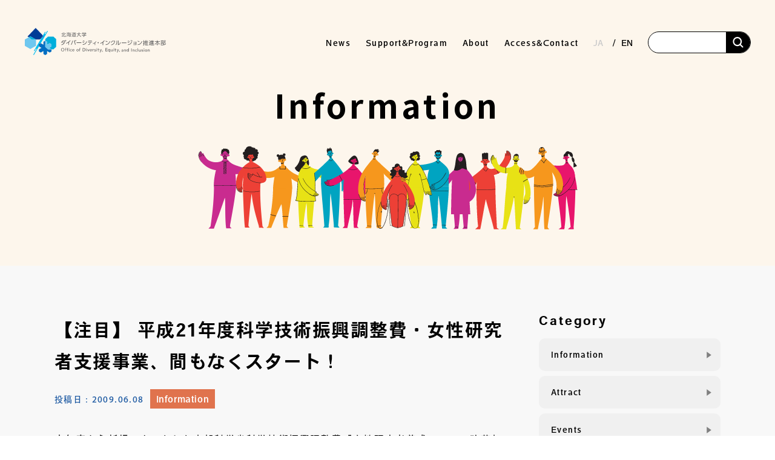

--- FILE ---
content_type: text/html; charset=UTF-8
request_url: https://www.dei.hokudai.ac.jp/en/archives/423/
body_size: 17799
content:
<!DOCTYPE html>
<html lang="ja">

<head profile="http://gmpg.org/xfn/11">
	<!-- Global site tag (gtag.js) - Google Analytics -->
	<script async src="https://www.googletagmanager.com/gtag/js?id=G-JF0CLC8Y9M"></script>
	<script>
		window.dataLayer = window.dataLayer || [];

		function gtag() {
			dataLayer.push(arguments);
		}
		gtag('js', new Date());

		gtag('config', 'G-JF0CLC8Y9M');
	</script>
	<meta name="viewport" content="width=device-width, initial-scale=1">
	<meta http-equiv="Content-Type" content="text/html; charset=utf-8" />
	<meta http-equiv="Content-Style-Type" content="text/css" />
	<meta http-equiv="Content-Script-Type" content="text/js" />

	<link rel="icon" type="image/png" href="https://www.dei.hokudai.ac.jp/wp-content/themes/DEI2.8/img/favicon.ico">
	<link rel="preload" as="font">

	<!-- var 1.0 css -->
	<link rel="stylesheet" media="all" href="https://www.dei.hokudai.ac.jp/wp-content/themes/DEI2.8/css/common_advance.css">

	<!-- ↓↓↓↓ 2.0 add ↓↓↓↓ -->
	<!-- JQuery -->
	<script src="https://code.jquery.com/jquery-3.4.1.min.js" integrity="sha256-CSXorXvZcTkaix6Yvo6HppcZGetbYMGWSFlBw8HfCJo="  crossorigin="anonymous"></script>
	<!-- UIkit CSS -->
	<link rel="stylesheet" href="https://cdn.jsdelivr.net/npm/uikit@3.21.16/dist/css/uikit.min.css" />
	<!-- uikit .js -->
	<script src="https://cdn.jsdelivr.net/npm/uikit@3.21.16/dist/js/uikit.min.js"></script>
	<script src="https://cdn.jsdelivr.net/npm/uikit@3.21.16/dist/js/uikit-icons.min.js"></script>
	<!-- reset CSS -->
	<link rel="stylesheet" media="all" href="https://www.dei.hokudai.ac.jp/wp-content/themes/DEI2.8/css/common/destyle.css">
	<!-- Google font -->
	<link rel="preconnect" href="https://fonts.googleapis.com">
	<link rel="preconnect" href="https://fonts.gstatic.com" crossorigin>
	<link href="https://fonts.googleapis.com/css2?family=Anton&family=BIZ+UDPMincho&family=Noto+Sans+JP:wght@100;300;400;500;700;900&family=Oswald:wght@700&family=Yantramanav:wght@500;700&family=Noto+Sans+JP:wght@100;300;400;500;700;900&family=Mohave:wght@400;500;700&?family=Yuji+Syuku&display=swap" rel="stylesheet">
	<!-- Material Icons -->
	<link href="https://fonts.googleapis.com/css?family=Material+Icons|Material+Icons+Outlined|Material+Icons+Round|Material+Icons+Sharp|Material+Icons+Two+Tone" rel="stylesheet">
	<!-- adobe font -->
	<script>
		(function(d) {
			var config = {
			kitId: 'otj1pne',
			scriptTimeout: 3000,
			async: true
			},
			h=d.documentElement,t=setTimeout(function(){h.className=h.className.replace(/\bwf-loading\b/g,"")+" wf-inactive";},config.scriptTimeout),tk=d.createElement("script"),f=false,s=d.getElementsByTagName("script")[0],a;h.className+=" wf-loading";tk.src='https://use.typekit.net/'+config.kitId+'.js';tk.async=true;tk.onload=tk.onreadystatechange=function(){a=this.readyState;if(f||a&&a!="complete"&&a!="loaded")return;f=true;clearTimeout(t);try{Typekit.load(config)}catch(e){}};s.parentNode.insertBefore(tk,s)
		})(document);
	</script>
	<script src="https://www.dei.hokudai.ac.jp/wp-content/themes/DEI2.8/js/font_loader.js"></script>
	<link rel="stylesheet" media="all" href="https://www.dei.hokudai.ac.jp/wp-content/themes/DEI2.8/css/common/common.css">
	<!-- font awesome -->
	<script src="https://kit.fontawesome.com/3821902e31.js" crossorigin="anonymous"></script>
	<!-- ↑↑↑↑ 2.0 add ↑↑↑↑ -->

	<script>
		/*! loadCSS. [c]2017 Filament Group, Inc. MIT License */ ! function(t) {
			"use strict";
			t.loadCSS || (t.loadCSS = function() {});
			var e = loadCSS.relpreload = {};
			if (e.support = function() {
					var e;
					try {
						e = t.document.createElement("link").relList.supports("preload")
					} catch (a) {
						e = !1
					}
					return function() {
						return e
					}
				}(), e.bindMediaToggle = function(t) {
					function e() {
						t.media = a
					}
					var a = t.media || "all";
					t.addEventListener ? t.addEventListener("load", e) : t.attachEvent && t.attachEvent("onload", e), setTimeout(function() {
						t.rel = "stylesheet", t.media = "only x"
					}), setTimeout(e, 3e3)
				}, e.poly = function() {
					if (!e.support())
						for (var a = t.document.getElementsByTagName("link"), n = 0; n < a.length; n++) {
							var o = a[n];
							"preload" !== o.rel || "style" !== o.getAttribute("as") || o.getAttribute("data-loadcss") || (o.setAttribute("data-loadcss", !0), e.bindMediaToggle(o))
						}
				}, !e.support()) {
				e.poly();
				var a = t.setInterval(e.poly, 500);
				t.addEventListener ? t.addEventListener("load", function() {
					e.poly(), t.clearInterval(a)
				}) : t.attachEvent && t.attachEvent("onload", function() {
					e.poly(), t.clearInterval(a)
				})
			}
			"undefined" != typeof exports ? exports.loadCSS = loadCSS : t.loadCSS = loadCSS
		}("undefined" != typeof global ? global : this);
	</script>

			<link rel="stylesheet" media="all" href="https://www.dei.hokudai.ac.jp/wp-content/themes/DEI2.8/css/common/lower.css">
		<title>【注目】 平成21年度科学技術振興調整費・女性研究者支援事業、間もなくスタート！ | Office of Diversity, Equity, and Inclusion</title>
	

	<!-- wordpress管理バーの位置調整(ログイン時のみ表示) -->
	
		<meta name='robots' content='index, follow, max-image-preview:large, max-snippet:-1, max-video-preview:-1' />

	<!-- This site is optimized with the Yoast SEO plugin v26.7 - https://yoast.com/wordpress/plugins/seo/ -->
	<link rel="canonical" href="https://www.dei.hokudai.ac.jp/archives/423/" />
	<meta property="og:locale" content="en_US" />
	<meta property="og:type" content="article" />
	<meta property="og:title" content="【注目】 平成21年度科学技術振興調整費・女性研究者支援事業、間もなくスタート！ | Office of Diversity, Equity, and Inclusion" />
	<meta property="og:description" content="本年度から新規スタートした文部科学省科学技術振興調整費「女性研究者養成システム改革加速」事業が、いよいよ7月1日から本格スタートします。理学系・工学系・農学系の研究を行う優れた女性研究者の養成と大学等研究機関への定着を目 ... read more" />
	<meta property="og:url" content="https://www.dei.hokudai.ac.jp/archives/423/" />
	<meta property="og:site_name" content="Office of Diversity, Equity, and Inclusion" />
	<meta property="article:publisher" content="https://www.facebook.com/hokudai.dei" />
	<meta property="article:published_time" content="2009-06-08T02:44:11+00:00" />
	<meta property="article:modified_time" content="2010-01-07T05:47:18+00:00" />
	<meta name="author" content="webmaster" />
	<meta name="twitter:card" content="summary_large_image" />
	<meta name="twitter:label1" content="Written by" />
	<meta name="twitter:data1" content="webmaster" />
	<script type="application/ld+json" class="yoast-schema-graph">{"@context":"https://schema.org","@graph":[{"@type":"Article","@id":"https://www.dei.hokudai.ac.jp/archives/423/#article","isPartOf":{"@id":"https://www.dei.hokudai.ac.jp/archives/423/"},"author":{"name":"webmaster","@id":"https://www.dei.hokudai.ac.jp/#/schema/person/35197528fe839e7548cbbf67095500fe"},"headline":"【注目】 平成21年度科学技術振興調整費・女性研究者支援事業、間もなくスタート！","datePublished":"2009-06-08T02:44:11+00:00","dateModified":"2010-01-07T05:47:18+00:00","mainEntityOfPage":{"@id":"https://www.dei.hokudai.ac.jp/archives/423/"},"wordCount":2,"publisher":{"@id":"https://www.dei.hokudai.ac.jp/#organization"},"articleSection":["Information"],"inLanguage":"en-US"},{"@type":"WebPage","@id":"https://www.dei.hokudai.ac.jp/archives/423/","url":"https://www.dei.hokudai.ac.jp/archives/423/","name":"【注目】 平成21年度科学技術振興調整費・女性研究者支援事業、間もなくスタート！ | Office of Diversity, Equity, and Inclusion","isPartOf":{"@id":"https://www.dei.hokudai.ac.jp/#website"},"datePublished":"2009-06-08T02:44:11+00:00","dateModified":"2010-01-07T05:47:18+00:00","breadcrumb":{"@id":"https://www.dei.hokudai.ac.jp/archives/423/#breadcrumb"},"inLanguage":"en-US","potentialAction":[{"@type":"ReadAction","target":["https://www.dei.hokudai.ac.jp/archives/423/"]}]},{"@type":"BreadcrumbList","@id":"https://www.dei.hokudai.ac.jp/archives/423/#breadcrumb","itemListElement":[{"@type":"ListItem","position":1,"name":"ホーム","item":"https://www.dei.hokudai.ac.jp/"},{"@type":"ListItem","position":2,"name":"【注目】 平成21年度科学技術振興調整費・女性研究者支援事業、間もなくスタート！"}]},{"@type":"WebSite","@id":"https://www.dei.hokudai.ac.jp/#website","url":"https://www.dei.hokudai.ac.jp/","name":"Office of Diversity, Equity, and Inclusion","description":"Office of Diversity, Equity, and Inclusion - Hokkaido University","publisher":{"@id":"https://www.dei.hokudai.ac.jp/#organization"},"potentialAction":[{"@type":"SearchAction","target":{"@type":"EntryPoint","urlTemplate":"https://www.dei.hokudai.ac.jp/?s={search_term_string}"},"query-input":{"@type":"PropertyValueSpecification","valueRequired":true,"valueName":"search_term_string"}}],"inLanguage":"en-US"},{"@type":"Organization","@id":"https://www.dei.hokudai.ac.jp/#organization","name":"北海道大学　ダイバーシティ・インクルージョン推進本部","url":"https://www.dei.hokudai.ac.jp/","logo":{"@type":"ImageObject","inLanguage":"en-US","@id":"https://www.dei.hokudai.ac.jp/#/schema/logo/image/","url":"https://reed.synfoster.hokudai.ac.jp/wp-content/uploads/2022/04/cropped-favicon.png","contentUrl":"https://reed.synfoster.hokudai.ac.jp/wp-content/uploads/2022/04/cropped-favicon.png","width":512,"height":512,"caption":"北海道大学　ダイバーシティ・インクルージョン推進本部"},"image":{"@id":"https://www.dei.hokudai.ac.jp/#/schema/logo/image/"},"sameAs":["https://www.facebook.com/hokudai.dei"]},{"@type":"Person","@id":"https://www.dei.hokudai.ac.jp/#/schema/person/35197528fe839e7548cbbf67095500fe","name":"webmaster","image":{"@type":"ImageObject","inLanguage":"en-US","@id":"https://www.dei.hokudai.ac.jp/#/schema/person/image/","url":"https://secure.gravatar.com/avatar/31481eadddfaf971f14b1f6888a45ea92ab16ca60191c50375df5ea4e59b5da3?s=96&d=mm&r=g","contentUrl":"https://secure.gravatar.com/avatar/31481eadddfaf971f14b1f6888a45ea92ab16ca60191c50375df5ea4e59b5da3?s=96&d=mm&r=g","caption":"webmaster"}}]}</script>
	<!-- / Yoast SEO plugin. -->


<link rel='dns-prefetch' href='//static.addtoany.com' />
<style id='wp-img-auto-sizes-contain-inline-css' type='text/css'>
img:is([sizes=auto i],[sizes^="auto," i]){contain-intrinsic-size:3000px 1500px}
/*# sourceURL=wp-img-auto-sizes-contain-inline-css */
</style>
<link rel='stylesheet' id='mci-footnotes-jquery-tooltips-pagelayout-none-css' href='https://www.dei.hokudai.ac.jp/wp-content/plugins/footnotes/css/footnotes-jqttbrpl0.min.css?ver=2.7.3' type='text/css' media='all' />
<style id='wp-emoji-styles-inline-css' type='text/css'>

	img.wp-smiley, img.emoji {
		display: inline !important;
		border: none !important;
		box-shadow: none !important;
		height: 1em !important;
		width: 1em !important;
		margin: 0 0.07em !important;
		vertical-align: -0.1em !important;
		background: none !important;
		padding: 0 !important;
	}
/*# sourceURL=wp-emoji-styles-inline-css */
</style>
<style id='wp-block-library-inline-css' type='text/css'>
:root{--wp-block-synced-color:#7a00df;--wp-block-synced-color--rgb:122,0,223;--wp-bound-block-color:var(--wp-block-synced-color);--wp-editor-canvas-background:#ddd;--wp-admin-theme-color:#007cba;--wp-admin-theme-color--rgb:0,124,186;--wp-admin-theme-color-darker-10:#006ba1;--wp-admin-theme-color-darker-10--rgb:0,107,160.5;--wp-admin-theme-color-darker-20:#005a87;--wp-admin-theme-color-darker-20--rgb:0,90,135;--wp-admin-border-width-focus:2px}@media (min-resolution:192dpi){:root{--wp-admin-border-width-focus:1.5px}}.wp-element-button{cursor:pointer}:root .has-very-light-gray-background-color{background-color:#eee}:root .has-very-dark-gray-background-color{background-color:#313131}:root .has-very-light-gray-color{color:#eee}:root .has-very-dark-gray-color{color:#313131}:root .has-vivid-green-cyan-to-vivid-cyan-blue-gradient-background{background:linear-gradient(135deg,#00d084,#0693e3)}:root .has-purple-crush-gradient-background{background:linear-gradient(135deg,#34e2e4,#4721fb 50%,#ab1dfe)}:root .has-hazy-dawn-gradient-background{background:linear-gradient(135deg,#faaca8,#dad0ec)}:root .has-subdued-olive-gradient-background{background:linear-gradient(135deg,#fafae1,#67a671)}:root .has-atomic-cream-gradient-background{background:linear-gradient(135deg,#fdd79a,#004a59)}:root .has-nightshade-gradient-background{background:linear-gradient(135deg,#330968,#31cdcf)}:root .has-midnight-gradient-background{background:linear-gradient(135deg,#020381,#2874fc)}:root{--wp--preset--font-size--normal:16px;--wp--preset--font-size--huge:42px}.has-regular-font-size{font-size:1em}.has-larger-font-size{font-size:2.625em}.has-normal-font-size{font-size:var(--wp--preset--font-size--normal)}.has-huge-font-size{font-size:var(--wp--preset--font-size--huge)}.has-text-align-center{text-align:center}.has-text-align-left{text-align:left}.has-text-align-right{text-align:right}.has-fit-text{white-space:nowrap!important}#end-resizable-editor-section{display:none}.aligncenter{clear:both}.items-justified-left{justify-content:flex-start}.items-justified-center{justify-content:center}.items-justified-right{justify-content:flex-end}.items-justified-space-between{justify-content:space-between}.screen-reader-text{border:0;clip-path:inset(50%);height:1px;margin:-1px;overflow:hidden;padding:0;position:absolute;width:1px;word-wrap:normal!important}.screen-reader-text:focus{background-color:#ddd;clip-path:none;color:#444;display:block;font-size:1em;height:auto;left:5px;line-height:normal;padding:15px 23px 14px;text-decoration:none;top:5px;width:auto;z-index:100000}html :where(.has-border-color){border-style:solid}html :where([style*=border-top-color]){border-top-style:solid}html :where([style*=border-right-color]){border-right-style:solid}html :where([style*=border-bottom-color]){border-bottom-style:solid}html :where([style*=border-left-color]){border-left-style:solid}html :where([style*=border-width]){border-style:solid}html :where([style*=border-top-width]){border-top-style:solid}html :where([style*=border-right-width]){border-right-style:solid}html :where([style*=border-bottom-width]){border-bottom-style:solid}html :where([style*=border-left-width]){border-left-style:solid}html :where(img[class*=wp-image-]){height:auto;max-width:100%}:where(figure){margin:0 0 1em}html :where(.is-position-sticky){--wp-admin--admin-bar--position-offset:var(--wp-admin--admin-bar--height,0px)}@media screen and (max-width:600px){html :where(.is-position-sticky){--wp-admin--admin-bar--position-offset:0px}}

/*# sourceURL=wp-block-library-inline-css */
</style><style id='global-styles-inline-css' type='text/css'>
:root{--wp--preset--aspect-ratio--square: 1;--wp--preset--aspect-ratio--4-3: 4/3;--wp--preset--aspect-ratio--3-4: 3/4;--wp--preset--aspect-ratio--3-2: 3/2;--wp--preset--aspect-ratio--2-3: 2/3;--wp--preset--aspect-ratio--16-9: 16/9;--wp--preset--aspect-ratio--9-16: 9/16;--wp--preset--color--black: #000000;--wp--preset--color--cyan-bluish-gray: #abb8c3;--wp--preset--color--white: #ffffff;--wp--preset--color--pale-pink: #f78da7;--wp--preset--color--vivid-red: #cf2e2e;--wp--preset--color--luminous-vivid-orange: #ff6900;--wp--preset--color--luminous-vivid-amber: #fcb900;--wp--preset--color--light-green-cyan: #7bdcb5;--wp--preset--color--vivid-green-cyan: #00d084;--wp--preset--color--pale-cyan-blue: #8ed1fc;--wp--preset--color--vivid-cyan-blue: #0693e3;--wp--preset--color--vivid-purple: #9b51e0;--wp--preset--gradient--vivid-cyan-blue-to-vivid-purple: linear-gradient(135deg,rgb(6,147,227) 0%,rgb(155,81,224) 100%);--wp--preset--gradient--light-green-cyan-to-vivid-green-cyan: linear-gradient(135deg,rgb(122,220,180) 0%,rgb(0,208,130) 100%);--wp--preset--gradient--luminous-vivid-amber-to-luminous-vivid-orange: linear-gradient(135deg,rgb(252,185,0) 0%,rgb(255,105,0) 100%);--wp--preset--gradient--luminous-vivid-orange-to-vivid-red: linear-gradient(135deg,rgb(255,105,0) 0%,rgb(207,46,46) 100%);--wp--preset--gradient--very-light-gray-to-cyan-bluish-gray: linear-gradient(135deg,rgb(238,238,238) 0%,rgb(169,184,195) 100%);--wp--preset--gradient--cool-to-warm-spectrum: linear-gradient(135deg,rgb(74,234,220) 0%,rgb(151,120,209) 20%,rgb(207,42,186) 40%,rgb(238,44,130) 60%,rgb(251,105,98) 80%,rgb(254,248,76) 100%);--wp--preset--gradient--blush-light-purple: linear-gradient(135deg,rgb(255,206,236) 0%,rgb(152,150,240) 100%);--wp--preset--gradient--blush-bordeaux: linear-gradient(135deg,rgb(254,205,165) 0%,rgb(254,45,45) 50%,rgb(107,0,62) 100%);--wp--preset--gradient--luminous-dusk: linear-gradient(135deg,rgb(255,203,112) 0%,rgb(199,81,192) 50%,rgb(65,88,208) 100%);--wp--preset--gradient--pale-ocean: linear-gradient(135deg,rgb(255,245,203) 0%,rgb(182,227,212) 50%,rgb(51,167,181) 100%);--wp--preset--gradient--electric-grass: linear-gradient(135deg,rgb(202,248,128) 0%,rgb(113,206,126) 100%);--wp--preset--gradient--midnight: linear-gradient(135deg,rgb(2,3,129) 0%,rgb(40,116,252) 100%);--wp--preset--font-size--small: 13px;--wp--preset--font-size--medium: 20px;--wp--preset--font-size--large: 36px;--wp--preset--font-size--x-large: 42px;--wp--preset--spacing--20: 0.44rem;--wp--preset--spacing--30: 0.67rem;--wp--preset--spacing--40: 1rem;--wp--preset--spacing--50: 1.5rem;--wp--preset--spacing--60: 2.25rem;--wp--preset--spacing--70: 3.38rem;--wp--preset--spacing--80: 5.06rem;--wp--preset--shadow--natural: 6px 6px 9px rgba(0, 0, 0, 0.2);--wp--preset--shadow--deep: 12px 12px 50px rgba(0, 0, 0, 0.4);--wp--preset--shadow--sharp: 6px 6px 0px rgba(0, 0, 0, 0.2);--wp--preset--shadow--outlined: 6px 6px 0px -3px rgb(255, 255, 255), 6px 6px rgb(0, 0, 0);--wp--preset--shadow--crisp: 6px 6px 0px rgb(0, 0, 0);}:where(.is-layout-flex){gap: 0.5em;}:where(.is-layout-grid){gap: 0.5em;}body .is-layout-flex{display: flex;}.is-layout-flex{flex-wrap: wrap;align-items: center;}.is-layout-flex > :is(*, div){margin: 0;}body .is-layout-grid{display: grid;}.is-layout-grid > :is(*, div){margin: 0;}:where(.wp-block-columns.is-layout-flex){gap: 2em;}:where(.wp-block-columns.is-layout-grid){gap: 2em;}:where(.wp-block-post-template.is-layout-flex){gap: 1.25em;}:where(.wp-block-post-template.is-layout-grid){gap: 1.25em;}.has-black-color{color: var(--wp--preset--color--black) !important;}.has-cyan-bluish-gray-color{color: var(--wp--preset--color--cyan-bluish-gray) !important;}.has-white-color{color: var(--wp--preset--color--white) !important;}.has-pale-pink-color{color: var(--wp--preset--color--pale-pink) !important;}.has-vivid-red-color{color: var(--wp--preset--color--vivid-red) !important;}.has-luminous-vivid-orange-color{color: var(--wp--preset--color--luminous-vivid-orange) !important;}.has-luminous-vivid-amber-color{color: var(--wp--preset--color--luminous-vivid-amber) !important;}.has-light-green-cyan-color{color: var(--wp--preset--color--light-green-cyan) !important;}.has-vivid-green-cyan-color{color: var(--wp--preset--color--vivid-green-cyan) !important;}.has-pale-cyan-blue-color{color: var(--wp--preset--color--pale-cyan-blue) !important;}.has-vivid-cyan-blue-color{color: var(--wp--preset--color--vivid-cyan-blue) !important;}.has-vivid-purple-color{color: var(--wp--preset--color--vivid-purple) !important;}.has-black-background-color{background-color: var(--wp--preset--color--black) !important;}.has-cyan-bluish-gray-background-color{background-color: var(--wp--preset--color--cyan-bluish-gray) !important;}.has-white-background-color{background-color: var(--wp--preset--color--white) !important;}.has-pale-pink-background-color{background-color: var(--wp--preset--color--pale-pink) !important;}.has-vivid-red-background-color{background-color: var(--wp--preset--color--vivid-red) !important;}.has-luminous-vivid-orange-background-color{background-color: var(--wp--preset--color--luminous-vivid-orange) !important;}.has-luminous-vivid-amber-background-color{background-color: var(--wp--preset--color--luminous-vivid-amber) !important;}.has-light-green-cyan-background-color{background-color: var(--wp--preset--color--light-green-cyan) !important;}.has-vivid-green-cyan-background-color{background-color: var(--wp--preset--color--vivid-green-cyan) !important;}.has-pale-cyan-blue-background-color{background-color: var(--wp--preset--color--pale-cyan-blue) !important;}.has-vivid-cyan-blue-background-color{background-color: var(--wp--preset--color--vivid-cyan-blue) !important;}.has-vivid-purple-background-color{background-color: var(--wp--preset--color--vivid-purple) !important;}.has-black-border-color{border-color: var(--wp--preset--color--black) !important;}.has-cyan-bluish-gray-border-color{border-color: var(--wp--preset--color--cyan-bluish-gray) !important;}.has-white-border-color{border-color: var(--wp--preset--color--white) !important;}.has-pale-pink-border-color{border-color: var(--wp--preset--color--pale-pink) !important;}.has-vivid-red-border-color{border-color: var(--wp--preset--color--vivid-red) !important;}.has-luminous-vivid-orange-border-color{border-color: var(--wp--preset--color--luminous-vivid-orange) !important;}.has-luminous-vivid-amber-border-color{border-color: var(--wp--preset--color--luminous-vivid-amber) !important;}.has-light-green-cyan-border-color{border-color: var(--wp--preset--color--light-green-cyan) !important;}.has-vivid-green-cyan-border-color{border-color: var(--wp--preset--color--vivid-green-cyan) !important;}.has-pale-cyan-blue-border-color{border-color: var(--wp--preset--color--pale-cyan-blue) !important;}.has-vivid-cyan-blue-border-color{border-color: var(--wp--preset--color--vivid-cyan-blue) !important;}.has-vivid-purple-border-color{border-color: var(--wp--preset--color--vivid-purple) !important;}.has-vivid-cyan-blue-to-vivid-purple-gradient-background{background: var(--wp--preset--gradient--vivid-cyan-blue-to-vivid-purple) !important;}.has-light-green-cyan-to-vivid-green-cyan-gradient-background{background: var(--wp--preset--gradient--light-green-cyan-to-vivid-green-cyan) !important;}.has-luminous-vivid-amber-to-luminous-vivid-orange-gradient-background{background: var(--wp--preset--gradient--luminous-vivid-amber-to-luminous-vivid-orange) !important;}.has-luminous-vivid-orange-to-vivid-red-gradient-background{background: var(--wp--preset--gradient--luminous-vivid-orange-to-vivid-red) !important;}.has-very-light-gray-to-cyan-bluish-gray-gradient-background{background: var(--wp--preset--gradient--very-light-gray-to-cyan-bluish-gray) !important;}.has-cool-to-warm-spectrum-gradient-background{background: var(--wp--preset--gradient--cool-to-warm-spectrum) !important;}.has-blush-light-purple-gradient-background{background: var(--wp--preset--gradient--blush-light-purple) !important;}.has-blush-bordeaux-gradient-background{background: var(--wp--preset--gradient--blush-bordeaux) !important;}.has-luminous-dusk-gradient-background{background: var(--wp--preset--gradient--luminous-dusk) !important;}.has-pale-ocean-gradient-background{background: var(--wp--preset--gradient--pale-ocean) !important;}.has-electric-grass-gradient-background{background: var(--wp--preset--gradient--electric-grass) !important;}.has-midnight-gradient-background{background: var(--wp--preset--gradient--midnight) !important;}.has-small-font-size{font-size: var(--wp--preset--font-size--small) !important;}.has-medium-font-size{font-size: var(--wp--preset--font-size--medium) !important;}.has-large-font-size{font-size: var(--wp--preset--font-size--large) !important;}.has-x-large-font-size{font-size: var(--wp--preset--font-size--x-large) !important;}
/*# sourceURL=global-styles-inline-css */
</style>

<style id='classic-theme-styles-inline-css' type='text/css'>
/*! This file is auto-generated */
.wp-block-button__link{color:#fff;background-color:#32373c;border-radius:9999px;box-shadow:none;text-decoration:none;padding:calc(.667em + 2px) calc(1.333em + 2px);font-size:1.125em}.wp-block-file__button{background:#32373c;color:#fff;text-decoration:none}
/*# sourceURL=/wp-includes/css/classic-themes.min.css */
</style>
<link rel='stylesheet' id='contact-form-7-css' href='https://www.dei.hokudai.ac.jp/wp-content/plugins/contact-form-7/includes/css/styles.css?ver=6.1.4' type='text/css' media='all' />
<link rel='stylesheet' id='responsive-lightbox-swipebox-css' href='https://www.dei.hokudai.ac.jp/wp-content/plugins/responsive-lightbox/assets/swipebox/swipebox.min.css?ver=1.5.2' type='text/css' media='all' />
<link rel='stylesheet' id='addtoany-css' href='https://www.dei.hokudai.ac.jp/wp-content/plugins/add-to-any/addtoany.min.css?ver=1.16' type='text/css' media='all' />
<style id='addtoany-inline-css' type='text/css'>
.addtoany_content {
	margin-top:60px;
}
/*# sourceURL=addtoany-inline-css */
</style>
<script type="text/javascript" src="https://www.dei.hokudai.ac.jp/wp-content/plugins/footnotes/js/jquery.tools.min.js?ver=1.2.7.redacted.2" id="mci-footnotes-jquery-tools-js"></script>
<script type="text/javascript" id="addtoany-core-js-before">
/* <![CDATA[ */
window.a2a_config=window.a2a_config||{};a2a_config.callbacks=[];a2a_config.overlays=[];a2a_config.templates={};

//# sourceURL=addtoany-core-js-before
/* ]]> */
</script>
<script type="text/javascript" defer src="https://static.addtoany.com/menu/page.js" id="addtoany-core-js"></script>
<link rel="https://api.w.org/" href="https://www.dei.hokudai.ac.jp/en/wp-json/" /><link rel="alternate" title="JSON" type="application/json" href="https://www.dei.hokudai.ac.jp/en/wp-json/wp/v2/posts/423" /><link rel='shortlink' href='https://www.dei.hokudai.ac.jp/en/?p=423' />
<style type="text/css">
.qtranxs_flag_ja {background-image: url(https://www.dei.hokudai.ac.jp/wp-content/plugins/qtranslate-xt-3.8.0/flags/jp.png); background-repeat: no-repeat;}
.qtranxs_flag_en {background-image: url(https://www.dei.hokudai.ac.jp/wp-content/plugins/qtranslate-xt-3.8.0/flags/gb.png); background-repeat: no-repeat;}
</style>
<link hreflang="ja" href="https://www.dei.hokudai.ac.jp/ja/archives/423/" rel="alternate" />
<link hreflang="en" href="https://www.dei.hokudai.ac.jp/en/archives/423/" rel="alternate" />
<link hreflang="x-default" href="https://www.dei.hokudai.ac.jp/archives/423/" rel="alternate" />
<meta name="generator" content="qTranslate-XT 3.8.0" />
<link rel="icon" href="https://www.dei.hokudai.ac.jp/wp-content/uploads/2022/04/cropped-favicon-32x32.png" sizes="32x32" />
<link rel="icon" href="https://www.dei.hokudai.ac.jp/wp-content/uploads/2022/04/cropped-favicon-192x192.png" sizes="192x192" />
<link rel="apple-touch-icon" href="https://www.dei.hokudai.ac.jp/wp-content/uploads/2022/04/cropped-favicon-180x180.png" />
<meta name="msapplication-TileImage" content="https://www.dei.hokudai.ac.jp/wp-content/uploads/2022/04/cropped-favicon-270x270.png" />

<style type="text/css" media="all">
.footnotes_reference_container {margin-top: 24px !important; margin-bottom: 0px !important;}
.footnote_container_prepare > p {border-bottom: 1px solid #aaaaaa !important;}
.footnote_tooltip { font-size: 13.0px !important; color: #000000 !important; background-color: #ffffff !important; border-width: 1px !important; border-style: solid !important; border-color: #cccc99 !important; -webkit-box-shadow: 2px 2px 11px #666666; -moz-box-shadow: 2px 2px 11px #666666; box-shadow: 2px 2px 11px #666666; max-width: 450px !important;}

.footnote_referrer {
  color: #686868;
}

.footnote_plugin_text {
  font-size: 1.4rem;
  color: #3b3b3b;
}
</style>

	<!-- customCSS -->
	</head>

<body>
	<!-- facebook -->
	<div id="fb-root"></div>
	<script async defer crossorigin="anonymous" src="https://connect.facebook.net/ja_JP/sdk.js#xfbml=1&version=v16.0" nonce="00k1O03K"></script>

	<!-- header -->
	<header id="header">
		<div class="header_wrap">
			<!-- ヘッダーロゴ -->
			<div class="header_logo">
				<a href="https://www.dei.hokudai.ac.jp/en/">
					<img src="https://www.dei.hokudai.ac.jp/wp-content/themes/DEI2.8/img/common/header_logo.svg" alt="ロゴ画像">
				</a>
			</div>
			<!-- ハンバーガー用ボタン -->
			<div class="openbtn1">
				<span></span>
				<span></span>
				<span></span>
			</div>
			<nav class="sp_blk" id="g-nav">
				<div id="g-nav-list">
					<ul>
						<li>
							<a href="https://www.dei.hokudai.ac.jp/en/">TOP</a>
						</li>
						<li class="has-children">
							<a href="https://www.dei.hokudai.ac.jp/en/news">News</a>
							<div class="accordion_icon"><span></span></div>
							<div class="child_menuSP">
								<div class="menu-gnavi_news-container"><ul id="menu-gnavi_news" class="menu"><li id="menu-item-15926" class="menu-item menu-item-type-taxonomy menu-item-object-category menu-item-15926"><a href="https://www.dei.hokudai.ac.jp/en/category/attract/">Attract</a></li>
<li id="menu-item-15927" class="menu-item menu-item-type-taxonomy menu-item-object-category menu-item-15927"><a href="https://www.dei.hokudai.ac.jp/en/category/events/">Events</a></li>
<li id="menu-item-15928" class="menu-item menu-item-type-taxonomy menu-item-object-category menu-item-15928"><a href="https://www.dei.hokudai.ac.jp/en/category/report/">Report</a></li>
<li id="menu-item-15925" class="menu-item menu-item-type-taxonomy menu-item-object-category current-post-ancestor current-menu-parent current-post-parent menu-item-15925"><a href="https://www.dei.hokudai.ac.jp/en/category/information/">Information</a></li>
</ul></div>							</div>
						</li>
						<li class="has-children">
							<a href="https://www.dei.hokudai.ac.jp/en/sup-program/">Support&Program</a>
							<div class="accordion_icon"><span></span></div>
							<div class="child_menuSP">
															</div>
						</li>
						<li class="has-children">
							<a href="https://www.dei.hokudai.ac.jp/en/about/">About							</a>
							<div class="accordion_icon"><span></span></div>
							<div class="child_menuSP">
								<div class="menu-gnavi_about-container"><ul id="menu-gnavi_about" class="menu"><li id="menu-item-15936" class="menu-item menu-item-type-post_type menu-item-object-page menu-item-15936"><a href="https://www.dei.hokudai.ac.jp/en/about/staff/">Staff</a></li>
<li id="menu-item-15935" class="menu-item menu-item-type-post_type menu-item-object-page menu-item-15935"><a href="https://www.dei.hokudai.ac.jp/en/about/philosophy/">Purpose and Philosophy</a></li>
<li id="menu-item-15939" class="menu-item menu-item-type-post_type menu-item-object-page menu-item-15939"><a href="https://www.dei.hokudai.ac.jp/en/about/logo/">About  Logo</a></li>
<li id="menu-item-15937" class="menu-item menu-item-type-post_type menu-item-object-page menu-item-15937"><a href="https://www.dei.hokudai.ac.jp/en/about/access/">Access</a></li>
</ul></div>							</div>
						</li>
						<li>
							<a href="https://www.dei.hokudai.ac.jp/en/access/">Access&Contact</a>
						</li>
						<li class="nav_language">
<ul class="language-chooser language-chooser-text qtranxs_language_chooser" id="qtranslate-chooser">
<li class="lang-ja"><a href="https://www.dei.hokudai.ac.jp/ja/archives/423/" hreflang="ja" title="JA (ja)" class="qtranxs_text qtranxs_text_ja"><span>JA</span></a></li>
<li class="lang-en active"><a href="https://www.dei.hokudai.ac.jp/en/archives/423/" hreflang="en" title="EN (en)" class="qtranxs_text qtranxs_text_en"><span>EN</span></a></li>
</ul><div class="qtranxs_widget_end"></div>
</li>
						<li class="nav_search">
							<form method="get" class="search_container" id="searchform" action="https://www.dei.hokudai.ac.jp/en/">
								<label class="hidden" for="s">検索</label>
								<input type="text" value="" name="s" size="25" />
								<input type="image" src="https://www.dei.hokudai.ac.jp/wp-content/themes/DEI2.8/img/common/search_icon.svg" alt="検索" form="searchform" />
							</form>
						</li>
					</ul>
				</div>
			</nav>


			<nav class="pc_blk">
				<ul class="navul_pc">

					<li class="has-children">
						<a href="https://www.dei.hokudai.ac.jp/en/news">
							<span class="hover_action">News</span>
						</a>
						<span class="hover_area"></span>
						<div class="act_wrap">
							<div class="sub-menu">
								<div class="menu_head">
									<h3 class="h3_menu-head">News</h3>
								</div>
								<div class="menu-gnavi_news-container"><ul id="menu-gnavi_news-1" class="menu"><li class="menu-item menu-item-type-taxonomy menu-item-object-category menu-item-15926"><a href="https://www.dei.hokudai.ac.jp/en/category/attract/">Attract</a></li>
<li class="menu-item menu-item-type-taxonomy menu-item-object-category menu-item-15927"><a href="https://www.dei.hokudai.ac.jp/en/category/events/">Events</a></li>
<li class="menu-item menu-item-type-taxonomy menu-item-object-category menu-item-15928"><a href="https://www.dei.hokudai.ac.jp/en/category/report/">Report</a></li>
<li class="menu-item menu-item-type-taxonomy menu-item-object-category current-post-ancestor current-menu-parent current-post-parent menu-item-15925"><a href="https://www.dei.hokudai.ac.jp/en/category/information/">Information</a></li>
</ul></div>							</div>
						</div>
					</li>

					<li class="has-children">
						<a class="hover_action" href="https://www.dei.hokudai.ac.jp/en/sup-program/">
							<span class="hover_action">Support&Program</span>
						</a>
						<span class="hover_area"></span>
						<div class="act_wrap">
							<div class="sub-menu">
								<div class="menu_head">
									<h3 class="h3_menu-head">Support&Program</h3>
								</div>
															</div>
						</div>
					</li>

					<li class="has-children">
						<a class="hover_action" href="https://www.dei.hokudai.ac.jp/en/about/">
							<span class="hover_action">About</span>
						</a>
						<span class="hover_area"></span>
						<div class="act_wrap">
							<div class="sub-menu">
								<div class="menu_head">
									<h3 class="h3_menu-head">About</h3>
								</div>
								<div class="menu-gnavi_about-container"><ul id="menu-gnavi_about-1" class="menu"><li class="menu-item menu-item-type-post_type menu-item-object-page menu-item-15936"><a href="https://www.dei.hokudai.ac.jp/en/about/staff/">Staff</a></li>
<li class="menu-item menu-item-type-post_type menu-item-object-page menu-item-15935"><a href="https://www.dei.hokudai.ac.jp/en/about/philosophy/">Purpose and Philosophy</a></li>
<li class="menu-item menu-item-type-post_type menu-item-object-page menu-item-15939"><a href="https://www.dei.hokudai.ac.jp/en/about/logo/">About  Logo</a></li>
<li class="menu-item menu-item-type-post_type menu-item-object-page menu-item-15937"><a href="https://www.dei.hokudai.ac.jp/en/about/access/">Access</a></li>
</ul></div>							</div>
						</div>
					</li>

					<li><a class="hover_action" href="https://www.dei.hokudai.ac.jp/en/access/">Access&Contact</a></li>
					<li class="nav_language">
<ul class="language-chooser language-chooser-text qtranxs_language_chooser" id="qtranslate-chooser">
<li class="lang-ja"><a href="https://www.dei.hokudai.ac.jp/ja/archives/423/" hreflang="ja" title="JA (ja)" class="qtranxs_text qtranxs_text_ja"><span>JA</span></a></li>
<li class="lang-en active"><a href="https://www.dei.hokudai.ac.jp/en/archives/423/" hreflang="en" title="EN (en)" class="qtranxs_text qtranxs_text_en"><span>EN</span></a></li>
</ul><div class="qtranxs_widget_end"></div>
</li>
					<li class="nav_search">
						<form method="get" class="search_container" id="searchformPC" action="https://www.dei.hokudai.ac.jp/en/">
							<label class="hidden" for="s">検索</label>
							<input type="text" value="" name="s" size="25" />
							<input type="image" src="https://www.dei.hokudai.ac.jp/wp-content/themes/DEI2.8/img/common/search_icon.svg" alt="検索" form="searchformPC" />
						</form>
					</li>
				</ul>
			</nav>
		</div>
	</header>
<main>
	<div class="allMain_wrap">
		<!-- mv -->
		<div id="mv_wrap">
			<div id="mv">
									<h1>Information</h1>
				
				<img class="pc_blk" src="https://www.dei.hokudai.ac.jp/wp-content/themes/DEI2.8/img/common/lower_mvPC.svg" alt="メインビジュアル画像">
				<img class="sp_blk" src="https://www.dei.hokudai.ac.jp/wp-content/themes/DEI2.8/img/common/lower_mvSP.svg" alt="メインビジュアル画像">
			</div>
		</div>

		<section id="sec_article">
			<div class="bg_wrap">
				<div class="wrap maincont-side_wrap">

					<div class="maincont_wrap">
												
						<h2>【注目】 平成21年度科学技術振興調整費・女性研究者支援事業、間もなくスタート！</h2>

												<div class="article-info archive-card_information">
							<ul class="news-info">
								<!-- <li class="update-ymd"><span>更新日：</span>2010.01.07</li> -->
								<li class="update-ymd"><span>投稿日：</span>2009.06.08</li>
										<li class="icon-cat"><a href="https://www.dei.hokudai.ac.jp/en/category/information/">Information</a></li>								<!-- 受付ステータスのチェック -->
								<li>
																	</li>
							</ul>

							<ul class="tag-area">
																</ul>
						</div><!-- .article-info -->

						<article>
							<p>本年度から新規スタートした文部科学省科学技術振興調整費「女性研究者養成システム改革加速」事業が、いよいよ7月1日から本格スタートします。理学系・工学系・農学系の研究を行う優れた女性研究者の養成と大学等研究機関への定着を目指し、平成２１年度は北大を含む５大学から提案された下記課題が採択されました。</p>
<p>【北海道大学】　　輝け、女性研究者！根を張れ、花咲け、実を結べ＠北大<br />
【東北大学】　　　　杜の都ジャンプアップ事業 for 2013<br />
【東京農工大学】　理系女性のキャリア加速プログラム<br />
【京都大学】　　　　京大式女性研究者養成コーディネートプラン<br />
【九州大学】　　　　女性枠設定による教員採用・養成システム</p>
<p>上記５大学では、女性に特化した教員公募＋独自の養成プログラムが展開され、女性研究者のキャリアアップ、キャリア継続に向けた多数のチャンスが期待できます。<br />
当ホームページでも公募情報などを随時掲載していきますので、ご注目ください！</p>
<p>また、開始以来4年目を迎えた科学技術振興調整費『女性研究者支援モデル育成』事業に、平成２１年度、新たに12機関（10大学、2研究機関）が採択されました。</p>
<p>【秋田大学】　　　大学間連携と女性研究者支援 ｉｎ 秋田<br />
【農業・食品産業技術総合研究機構】　　元気な農と食を支える女性研究者支援モデル<br />
【筑波大学】　　　持続可能な女性研究者支援、筑波大スタイル<br />
【農業環境技術研究所】　　双方向キャリア形成プログラム農環研モデル<br />
【佐賀大学】　　　三世代サポート型佐大女性研究者支援<br />
【長崎大学】　　　おもやいキャンパスサポート～長大モデル～<br />
【東邦大学】　　　生命（いのち）の科学で未来をつなぐ女性研究者への継続的支援モデル<br />
【東京都市大学】　　工学系イノベーションの男女共同参画モデル<br />
【山形大学】　　　山形ワークライフバランス・イノベーション<br />
【奈良先端科学技術大学院大学】　　先端科学技術を担う女性研究者の育成<br />
【上智大学】　　　グローバル社会に対応する女性研究者支援<br />
【岡山大学】　　　学都・岡大発　女性研究者が育つ進化プラン</p>
<p>平成18年度に採択された北大を含む10大学、19年度採択の10機関、20年度採択の13大学を含め、本事業に採択された大学・研究機関は、延べ45機関になります。このうち18年度に発足した10大学での事業は本年3月に終了しましたが、それぞれ次のステップを目指して、支援活動を継続展開しています。日本中に広がった女性研究者支援拠点が互いに連携を深めながら、女性研究者へのよりよい支援をすすめていかれることを願っています。</p>
<p><a href="http://www.mext.go.jp/b_menu/houdou/21/05/__icsFiles/afieldfile/2009/05/14/1266364_3_1.pdf" class="external" target="_blank">＊平成21年度科学技術振興調整費採択課題一覧</a><br />
<meta name="ProgId" content="Word.Document" /><meta name="Generator" content="Microsoft Word 11" /><meta name="Originator" content="Microsoft Word 11" />
<link rel="File-List" /><!--[if gte mso 9]><xml>  <w :WordDocument>   </w><w :View>Normal</w>   <w :Zoom>0</w>   <w :PunctuationKerning/>   <w :DisplayHorizontalDrawingGridEvery>0</w>   <w :DisplayVerticalDrawingGridEvery>2</w>   <w :ValidateAgainstSchemas/>   <w :SaveIfXMLInvalid>false</w>   <w :IgnoreMixedContent>false</w>   <w :AlwaysShowPlaceholderText>false</w>   <w :Compatibility>    <w :SpaceForUL/>    <w :BalanceSingleByteDoubleByteWidth/>    <w :DoNotLeaveBackslashAlone/>    <w :ULTrailSpace/>    <w :DoNotExpandShiftReturn/>    <w :AdjustLineHeightInTable/>    <w :BreakWrappedTables/>    <w :SnapToGridInCell/>    <w :WrapTextWithPunct/>    <w :UseAsianBreakRules/>    <w :DontGrowAutofit/>    <w :UseFELayout/>   </w>   <w :BrowserLevel>MicrosoftInternetExplorer4</w>   </xml>< ![endif]--><!--[if gte mso 9]><xml>  <w :LatentStyles DefLockedState="false" LatentStyleCount="156">  </w> </xml>< ![endif]--></p>
<style> <!--  /* Font Definitions */  @font-face 	{font-family:"ＭＳ 明朝"; 	panose-1:2 2 6 9 4 2 5 8 3 4; 	mso-font-alt:"MS Mincho"; 	mso-font-charset:128; 	mso-generic-font-family:roman; 	mso-font-pitch:fixed; 	mso-font-signature:-1610612033 1757936891 16 0 131231 0;} @font-face 	{font-family:Century; 	panose-1:2 4 6 4 5 5 5 2 3 4; 	mso-font-charset:0; 	mso-generic-font-family:roman; 	mso-font-pitch:variable; 	mso-font-signature:647 0 0 0 159 0;} @font-face 	{font-family:"MS UI Gothic"; 	panose-1:2 11 6 0 7 2 5 8 2 4; 	mso-font-charset:128; 	mso-generic-font-family:modern; 	mso-font-pitch:variable; 	mso-font-signature:-1610612033 1757936891 16 0 131231 0;} @font-face 	{font-family:"ＭＳ Ｐゴシック"; 	panose-1:2 11 6 0 7 2 5 8 2 4; 	mso-font-charset:128; 	mso-generic-font-family:modern; 	mso-font-pitch:variable; 	mso-font-signature:-1610612033 1757936891 16 0 131231 0;} @font-face 	{font-family:"\@MS UI Gothic"; 	panose-1:2 11 6 0 7 2 5 8 2 4; 	mso-font-charset:128; 	mso-generic-font-family:modern; 	mso-font-pitch:variable; 	mso-font-signature:-1610612033 1757936891 16 0 131231 0;} @font-face 	{font-family:"\@ＭＳ Ｐゴシック"; 	panose-1:2 11 6 0 7 2 5 8 2 4; 	mso-font-charset:128; 	mso-generic-font-family:modern; 	mso-font-pitch:variable; 	mso-font-signature:-1610612033 1757936891 16 0 131231 0;} @font-face 	{font-family:"\@ＭＳ 明朝"; 	panose-1:2 2 6 9 4 2 5 8 3 4; 	mso-font-charset:128; 	mso-generic-font-family:roman; 	mso-font-pitch:fixed; 	mso-font-signature:-1610612033 1757936891 16 0 131231 0;}  /* Style Definitions */  p.MsoNormal, li.MsoNormal, div.MsoNormal 	{mso-style-parent:""; 	margin:0mm; 	margin-bottom:.0001pt; 	text-align:justify; 	text-justify:inter-ideograph; 	mso-pagination:none; 	font-size:10.5pt; 	mso-bidi-font-size:12.0pt; 	font-family:Century; 	mso-fareast-font-family:"ＭＳ 明朝"; 	mso-bidi-font-family:"Times New Roman"; 	mso-font-kerning:1.0pt;}  /* Page Definitions */  @page 	{mso-page-border-surround-header:no; 	mso-page-border-surround-footer:no;} @page Section1 	{size:612.0pt 792.0pt; 	margin:99.25pt 30.0mm 30.0mm 30.0mm; 	mso-header-margin:36.0pt; 	mso-footer-margin:36.0pt; 	mso-paper-source:0;} div.Section1 	{page:Section1;} --> </style>
<p><!--[if gte mso 10]> 

<style>  /* Style Definitions */  table.MsoNormalTable 	{mso-style-name:標準の表; 	mso-tstyle-rowband-size:0; 	mso-tstyle-colband-size:0; 	mso-style-noshow:yes; 	mso-style-parent:""; 	mso-padding-alt:0mm 5.4pt 0mm 5.4pt; 	mso-para-margin:0mm; 	mso-para-margin-bottom:.0001pt; 	mso-pagination:widow-orphan; 	font-size:10.0pt; 	font-family:"Times New Roman"; 	mso-fareast-font-family:"Times New Roman"; 	mso-ansi-language:#0400; 	mso-fareast-language:#0400; 	mso-bidi-language:#0400;} </style>

 < ![endif]--></p>
<p align="left" class="MsoNormal" style="text-align: left"><span lang="EN-US" style="font-size: 10pt"><a href="http://www.mext.go.jp/b_menu/houdou/21/05/1266364.htm" mce_href="http://www.mext.go.jp/b_menu/houdou/21/05/1266364.htm" class="external" target="_blank"><br />
</a></span><span lang="EN-US" style="font-size: 12pt"> </span>< --></p>
													</article>
						<div class="addtoany_shortcode"><div class="a2a_kit a2a_kit_size_36 addtoany_list" data-a2a-url="https://www.dei.hokudai.ac.jp/en/archives/423/" data-a2a-title="【注目】 平成21年度科学技術振興調整費・女性研究者支援事業、間もなくスタート！"><a class="a2a_button_facebook" href="https://www.addtoany.com/add_to/facebook?linkurl=https%3A%2F%2Fwww.dei.hokudai.ac.jp%2Fen%2Farchives%2F423%2F&amp;linkname=%E3%80%90%E6%B3%A8%E7%9B%AE%E3%80%91%20%E5%B9%B3%E6%88%9021%E5%B9%B4%E5%BA%A6%E7%A7%91%E5%AD%A6%E6%8A%80%E8%A1%93%E6%8C%AF%E8%88%88%E8%AA%BF%E6%95%B4%E8%B2%BB%E3%83%BB%E5%A5%B3%E6%80%A7%E7%A0%94%E7%A9%B6%E8%80%85%E6%94%AF%E6%8F%B4%E4%BA%8B%E6%A5%AD%E3%80%81%E9%96%93%E3%82%82%E3%81%AA%E3%81%8F%E3%82%B9%E3%82%BF%E3%83%BC%E3%83%88%EF%BC%81" title="Facebook" rel="nofollow noopener" target="_blank"></a><a class="a2a_button_twitter" href="https://www.addtoany.com/add_to/twitter?linkurl=https%3A%2F%2Fwww.dei.hokudai.ac.jp%2Fen%2Farchives%2F423%2F&amp;linkname=%E3%80%90%E6%B3%A8%E7%9B%AE%E3%80%91%20%E5%B9%B3%E6%88%9021%E5%B9%B4%E5%BA%A6%E7%A7%91%E5%AD%A6%E6%8A%80%E8%A1%93%E6%8C%AF%E8%88%88%E8%AA%BF%E6%95%B4%E8%B2%BB%E3%83%BB%E5%A5%B3%E6%80%A7%E7%A0%94%E7%A9%B6%E8%80%85%E6%94%AF%E6%8F%B4%E4%BA%8B%E6%A5%AD%E3%80%81%E9%96%93%E3%82%82%E3%81%AA%E3%81%8F%E3%82%B9%E3%82%BF%E3%83%BC%E3%83%88%EF%BC%81" title="Twitter" rel="nofollow noopener" target="_blank"></a><a class="a2a_button_line" href="https://www.addtoany.com/add_to/line?linkurl=https%3A%2F%2Fwww.dei.hokudai.ac.jp%2Fen%2Farchives%2F423%2F&amp;linkname=%E3%80%90%E6%B3%A8%E7%9B%AE%E3%80%91%20%E5%B9%B3%E6%88%9021%E5%B9%B4%E5%BA%A6%E7%A7%91%E5%AD%A6%E6%8A%80%E8%A1%93%E6%8C%AF%E8%88%88%E8%AA%BF%E6%95%B4%E8%B2%BB%E3%83%BB%E5%A5%B3%E6%80%A7%E7%A0%94%E7%A9%B6%E8%80%85%E6%94%AF%E6%8F%B4%E4%BA%8B%E6%A5%AD%E3%80%81%E9%96%93%E3%82%82%E3%81%AA%E3%81%8F%E3%82%B9%E3%82%BF%E3%83%BC%E3%83%88%EF%BC%81" title="Line" rel="nofollow noopener" target="_blank"></a><a class="a2a_button_pocket" href="https://www.addtoany.com/add_to/pocket?linkurl=https%3A%2F%2Fwww.dei.hokudai.ac.jp%2Fen%2Farchives%2F423%2F&amp;linkname=%E3%80%90%E6%B3%A8%E7%9B%AE%E3%80%91%20%E5%B9%B3%E6%88%9021%E5%B9%B4%E5%BA%A6%E7%A7%91%E5%AD%A6%E6%8A%80%E8%A1%93%E6%8C%AF%E8%88%88%E8%AA%BF%E6%95%B4%E8%B2%BB%E3%83%BB%E5%A5%B3%E6%80%A7%E7%A0%94%E7%A9%B6%E8%80%85%E6%94%AF%E6%8F%B4%E4%BA%8B%E6%A5%AD%E3%80%81%E9%96%93%E3%82%82%E3%81%AA%E3%81%8F%E3%82%B9%E3%82%BF%E3%83%BC%E3%83%88%EF%BC%81" title="Pocket" rel="nofollow noopener" target="_blank"></a><a class="a2a_button_hatena" href="https://www.addtoany.com/add_to/hatena?linkurl=https%3A%2F%2Fwww.dei.hokudai.ac.jp%2Fen%2Farchives%2F423%2F&amp;linkname=%E3%80%90%E6%B3%A8%E7%9B%AE%E3%80%91%20%E5%B9%B3%E6%88%9021%E5%B9%B4%E5%BA%A6%E7%A7%91%E5%AD%A6%E6%8A%80%E8%A1%93%E6%8C%AF%E8%88%88%E8%AA%BF%E6%95%B4%E8%B2%BB%E3%83%BB%E5%A5%B3%E6%80%A7%E7%A0%94%E7%A9%B6%E8%80%85%E6%94%AF%E6%8F%B4%E4%BA%8B%E6%A5%AD%E3%80%81%E9%96%93%E3%82%82%E3%81%AA%E3%81%8F%E3%82%B9%E3%82%BF%E3%83%BC%E3%83%88%EF%BC%81" title="Hatena" rel="nofollow noopener" target="_blank"></a></div></div>
												
						<!-- ページナビゲーション -->
						<div class="page-nav">
															<div class="page-nav-prev">
									<a href="https://www.dei.hokudai.ac.jp/en/archives/420/" rel="prev"><img src="https://www.dei.hokudai.ac.jp/wp-content/themes/DEI2.8/img/icon-arrow-l.svg" alt="前のニュースへ" width="15"  height="15"/>前の記事へ</a>								</div>
							
															<div class="page-nav-next">
									<a href="https://www.dei.hokudai.ac.jp/en/archives/427/" rel="next">次の記事へ<img src="https://www.dei.hokudai.ac.jp/wp-content/themes/DEI2.8/img/icon-arrow-r.svg" alt="次のニュースへ" width="15" height="15"/></a>								</div>
													</div><!-- .page-nav -->
					</div>

					<div class="side">
						
	
		
			<div class="side-category">
			<ul><h2>Category</h2><div class="textwidget custom-html-widget"><li class="link-box"><a onclick="ga('send', 'event', 'sidebarCategoryClick', 'お知らせ', 'information');" href="/category/information/">Information</a></li>
<li class="link-box"><a onclick="ga('send', 'event', 'sidebarCategoryClick', '募集', '募集');" href="/category/attract/">Attract</a></li>
<li class="link-box"><a onclick="ga('send', 'event', 'sidebarCategoryClick', 'Events', 'Events');" href="/category/events/">Events</a></li>
<li class="link-box"><a onclick="ga('send', 'event', 'sidebarCategoryClick', '活動報告', '活動報告');" href="/category/report/">Report</a></li></div></ul>		</div><!-- .side-category -->

		<div class="side-archives">
			<h2>Archives</h2>
			<ul>
					<li class="link-box"><a href='https://www.dei.hokudai.ac.jp/en/archives/date/2026/'>2026</a></li>
	<li class="link-box"><a href='https://www.dei.hokudai.ac.jp/en/archives/date/2025/'>2025</a></li>
	<li class="link-box"><a href='https://www.dei.hokudai.ac.jp/en/archives/date/2024/'>2024</a></li>
	<li class="link-box"><a href='https://www.dei.hokudai.ac.jp/en/archives/date/2023/'>2023</a></li>
	<li class="link-box"><a href='https://www.dei.hokudai.ac.jp/en/archives/date/2022/'>2022</a></li>
	<li class="link-box"><a href='https://www.dei.hokudai.ac.jp/en/archives/date/2021/'>2021</a></li>
	<li class="link-box"><a href='https://www.dei.hokudai.ac.jp/en/archives/date/2020/'>2020</a></li>
	<li class="link-box"><a href='https://www.dei.hokudai.ac.jp/en/archives/date/2019/'>2019</a></li>
	<li class="link-box"><a href='https://www.dei.hokudai.ac.jp/en/archives/date/2018/'>2018</a></li>
	<li class="link-box"><a href='https://www.dei.hokudai.ac.jp/en/archives/date/2017/'>2017</a></li>
	<li class="link-box"><a href='https://www.dei.hokudai.ac.jp/en/archives/date/2016/'>2016</a></li>
	<li class="link-box"><a href='https://www.dei.hokudai.ac.jp/en/archives/date/2015/'>2015</a></li>
	<li class="link-box"><a href='https://www.dei.hokudai.ac.jp/en/archives/date/2014/'>2014</a></li>
	<li class="link-box"><a href='https://www.dei.hokudai.ac.jp/en/archives/date/2013/'>2013</a></li>
	<li class="link-box"><a href='https://www.dei.hokudai.ac.jp/en/archives/date/2012/'>2012</a></li>
	<li class="link-box"><a href='https://www.dei.hokudai.ac.jp/en/archives/date/2011/'>2011</a></li>
	<li class="link-box"><a href='https://www.dei.hokudai.ac.jp/en/archives/date/2010/'>2010</a></li>
	<li class="link-box"><a href='https://www.dei.hokudai.ac.jp/en/archives/date/2009/'>2009</a></li>
	<li class="link-box"><a href='https://www.dei.hokudai.ac.jp/en/archives/date/2008/'>2008</a></li>
	<li class="link-box"><a href='https://www.dei.hokudai.ac.jp/en/archives/date/2007/'>2007</a></li>
	<li class="link-box"><a href='https://www.dei.hokudai.ac.jp/en/archives/date/2006/'>2006</a></li>
			</ul>
		</div><!-- .side-archives -->
	

	<div class="side-tags">
		<h2>Tags</h2>
		<ul>
			<li><a  onClick='ga('send', 'event', 'sidebarTagClick', 'ネットワーキング', 'ネットワーキング');' href='https://www.dei.hokudai.ac.jp/en/archives/tag/%e3%83%8d%e3%83%83%e3%83%88%e3%83%af%e3%83%bc%e3%82%ad%e3%83%b3%e3%82%b0/' class='icon-tag'>ネットワーキング</a></li><li><a  onClick='ga('send', 'event', 'sidebarTagClick', '上位職', '上位職');' href='https://www.dei.hokudai.ac.jp/en/archives/tag/%e4%b8%8a%e4%bd%8d%e8%81%b7/' class='icon-tag'>上位職</a></li><li><a  onClick='ga('send', 'event', 'sidebarTagClick', 'ニュースレター', 'ニュースレター');' href='https://www.dei.hokudai.ac.jp/en/archives/tag/newsletter/' class='icon-tag'>ニュースレター</a></li><li><a  onClick='ga('send', 'event', 'sidebarTagClick', 'ダイバーシティ', 'ダイバーシティ');' href='https://www.dei.hokudai.ac.jp/en/archives/tag/%e3%83%80%e3%82%a4%e3%83%90%e3%83%bc%e3%82%b7%e3%83%86%e3%82%a3/' class='icon-tag'>ダイバーシティ</a></li><li><a  onClick='ga('send', 'event', 'sidebarTagClick', '共同研究', '共同研究');' href='https://www.dei.hokudai.ac.jp/en/archives/tag/%e5%85%b1%e5%90%8c%e7%a0%94%e7%a9%b6/' class='icon-tag'>共同研究</a></li><li><a  onClick='ga('send', 'event', 'sidebarTagClick', 'コラム', 'コラム');' href='https://www.dei.hokudai.ac.jp/en/archives/tag/category-column/' class='icon-tag'>コラム</a></li><li><a  onClick='ga('send', 'event', 'sidebarTagClick', 'インタビュー', 'インタビュー');' href='https://www.dei.hokudai.ac.jp/en/archives/tag/category-interview/' class='icon-tag'>インタビュー</a></li><li><a  onClick='ga('send', 'event', 'sidebarTagClick', '研究力', '研究力');' href='https://www.dei.hokudai.ac.jp/en/archives/tag/research-activity/' class='icon-tag'>研究力</a></li><li><a  onClick='ga('send', 'event', 'sidebarTagClick', 'リーダー', 'リーダー');' href='https://www.dei.hokudai.ac.jp/en/archives/tag/reader/' class='icon-tag'>リーダー</a></li><li><a  onClick='ga('send', 'event', 'sidebarTagClick', 'ジェンダー', 'ジェンダー');' href='https://www.dei.hokudai.ac.jp/en/archives/tag/gender/' class='icon-tag'>ジェンダー</a></li><li><a  onClick='ga('send', 'event', 'sidebarTagClick', '女性', '女性');' href='https://www.dei.hokudai.ac.jp/en/archives/tag/female/' class='icon-tag'>女性</a></li><li><a  onClick='ga('send', 'event', 'sidebarTagClick', '研究者', '研究者');' href='https://www.dei.hokudai.ac.jp/en/archives/tag/researcher/' class='icon-tag'>研究者</a></li><li><a  onClick='ga('send', 'event', 'sidebarTagClick', '博士課程', '博士課程');' href='https://www.dei.hokudai.ac.jp/en/archives/tag/dc/' class='icon-tag'>博士課程</a></li><li><a  onClick='ga('send', 'event', 'sidebarTagClick', 'コンサルティング', 'コンサルティング');' href='https://www.dei.hokudai.ac.jp/en/archives/tag/consulting/' class='icon-tag'>コンサルティング</a></li><li><a  onClick='ga('send', 'event', 'sidebarTagClick', '研修', '研修');' href='https://www.dei.hokudai.ac.jp/en/archives/tag/training/' class='icon-tag'>研修</a></li><li><a  onClick='ga('send', 'event', 'sidebarTagClick', '座談会', '座談会');' href='https://www.dei.hokudai.ac.jp/en/archives/tag/roundtabletalk/' class='icon-tag'>座談会</a></li><li><a  onClick='ga('send', 'event', 'sidebarTagClick', '補助金', '補助金');' href='https://www.dei.hokudai.ac.jp/en/archives/tag/subsidy/' class='icon-tag'>補助金</a></li><li><a  onClick='ga('send', 'event', 'sidebarTagClick', '人材派遣', '人材派遣');' href='https://www.dei.hokudai.ac.jp/en/archives/tag/staffing/' class='icon-tag'>人材派遣</a></li><li><a  onClick='ga('send', 'event', 'sidebarTagClick', '意識改革', '意識改革');' href='https://www.dei.hokudai.ac.jp/en/archives/tag/awareness/' class='icon-tag'>意識改革</a></li><li><a  onClick='ga('send', 'event', 'sidebarTagClick', '人材育成', '人材育成');' href='https://www.dei.hokudai.ac.jp/en/archives/tag/development/' class='icon-tag'>人材育成</a></li><li><a  onClick='ga('send', 'event', 'sidebarTagClick', 'コミュニティ', 'コミュニティ');' href='https://www.dei.hokudai.ac.jp/en/archives/tag/community/' class='icon-tag'>コミュニティ</a></li><li><a  onClick='ga('send', 'event', 'sidebarTagClick', '両立支援', '両立支援');' href='https://www.dei.hokudai.ac.jp/en/archives/tag/balance/' class='icon-tag'>両立支援</a></li><li><a  onClick='ga('send', 'event', 'sidebarTagClick', 'COVID-19', 'COVID-19');' href='https://www.dei.hokudai.ac.jp/en/archives/tag/covid19/' class='icon-tag'>COVID-19</a></li><li><a  onClick='ga('send', 'event', 'sidebarTagClick', 'KNIT', 'KNIT');' href='https://www.dei.hokudai.ac.jp/en/archives/tag/knit/' class='icon-tag'>KNIT</a></li><li><a  onClick='ga('send', 'event', 'sidebarTagClick', 'RinGS', 'RinGS');' href='https://www.dei.hokudai.ac.jp/en/archives/tag/rings/' class='icon-tag'>RinGS</a></li><li><a  onClick='ga('send', 'event', 'sidebarTagClick', 'シンポジウム', 'シンポジウム');' href='https://www.dei.hokudai.ac.jp/en/archives/tag/symposium/' class='icon-tag'>シンポジウム</a></li><li><a  onClick='ga('send', 'event', 'sidebarTagClick', 'セミナー', 'セミナー');' href='https://www.dei.hokudai.ac.jp/en/archives/tag/seminar/' class='icon-tag'>セミナー</a></li><li><a  onClick='ga('send', 'event', 'sidebarTagClick', '研究アウトリーチ', '研究アウトリーチ');' href='https://www.dei.hokudai.ac.jp/en/archives/tag/outreach/' class='icon-tag'>研究アウトリーチ</a></li><li><a  onClick='ga('send', 'event', 'sidebarTagClick', 'ロールモデル', 'ロールモデル');' href='https://www.dei.hokudai.ac.jp/en/archives/tag/rolemodel/' class='icon-tag'>ロールモデル</a></li><li><a  onClick='ga('send', 'event', 'sidebarTagClick', '発信力向上', '発信力向上');' href='https://www.dei.hokudai.ac.jp/en/archives/tag/outreach-activity/' class='icon-tag'>発信力向上</a></li><li><a  onClick='ga('send', 'event', 'sidebarTagClick', '大塚賞', '大塚賞');' href='https://www.dei.hokudai.ac.jp/en/archives/tag/the-otsuka-award/' class='icon-tag'>大塚賞</a></li>		</ul>
	</div><!-- .side-tags -->

	<!-- ↓ side-banner -->
	<div class="side_banner">
		<a class="img_banner" href="https://www.dei.hokudai.ac.jp/en/category/reed-info-log/">
			<img src="https://www.dei.hokudai.ac.jp/wp-content/themes/DEI2.8/img/common/banner_DEI.svg" alt="DEI Info">
		</a>
	</div>
	<!-- ↑ side-banner -->
					</div>

				</div>
			</div>
		</section>

	</div>
</main>















<div class="sub contents col-2">
	<div class="main">



	</div><!-- .main -->

</div><!-- .sub .contents -->

<footer>
	<!-- Banner -->
	<section id="sec_banner">
		<div class="bg_wrap bg_green">
			<div class="wrap">
				<!-- 
				<div class="nav_sns sp_blk marL_B-SP">
					<div class="fb-page" data-href="https://www.facebook.com/hokudai.dei/" data-tabs="timeline" data-width="" data-height="" data-small-header="true" data-adapt-container-width="true" data-hide-cover="true" data-show-facepile="false">
						<blockquote cite="https://www.facebook.com/hokudai.dei/" class="fb-xfbml-parse-ignore"><a href="	https://www.facebook.com/hokudai.dei/">北海道大学　ダイバーシティ・インクルージョン推進本部</a></blockquote>
					</div>
				</div>
				 -->
				<div class="big_banner flex_box marM_B">
					<a class="img_banner" href="https://www.dei.hokudai.ac.jp/en/category/reed-info-log/">
						<img src="https://www.dei.hokudai.ac.jp/wp-content/themes/DEI2.8/img/common/banner_DEI.svg" alt="DEI Info">
					</a>
					<a class="img_banner" href="https://www.facebook.com/hokudai.dei/" target="_blank">
						<img src="https://www.dei.hokudai.ac.jp/wp-content/themes/DEI2.8/img/common/banner_facebook.svg" alt="DEI推進本部のFacebookをチェック">
					</a>
					<a class="img_banner" href="https://twitter.com/HokudaiDEI" target="_blank">
						<img src="https://www.dei.hokudai.ac.jp/wp-content/themes/DEI2.8/img/common/banner_X.svg" alt="DEI推進本部のXをチェック">
					</a>
				</div>
				<div class="little_banner flex_box">
					<a class="img_banner" href="https://www.hokudai.ac.jp/" target="_blank">
						<img src="https://www.dei.hokudai.ac.jp/wp-content/themes/DEI2.8/img/common/banner01.jpg" alt="北海道大学">
					</a>
					<a class="img_banner" href="https://fohred.synfoster.hokudai.ac.jp/" target="_blank">
						<img src="https://www.dei.hokudai.ac.jp/wp-content/themes/DEI2.8/img/common/banner02.jpg" alt="先端人材育成センター">
					</a>
					<a class="img_banner" href="https://diversity.synfoster.hokudai.ac.jp/" target="_blank">
						<img src="https://www.dei.hokudai.ac.jp/wp-content/themes/DEI2.8/img/common/banner03.jpg" alt="Diversity & Inclusion">
					</a>
					<a class="img_banner" href="https://opened.network/" target="_blank">
						<img src="https://www.dei.hokudai.ac.jp/wp-content/themes/DEI2.8/img/common/banner04.jpg" alt="OPENeD">
					</a>
					<a class="img_banner" href="https://knit.synfoster.hokudai.ac.jp/" target="_blank">
						<img src="https://www.dei.hokudai.ac.jp/wp-content/themes/DEI2.8/img/common/banner05.jpg" alt="KNIT">
					</a>
					<!-- 
					<a class="img_banner" href="https://www.facebook.com/hokudai.dei/" target="_blank">
						<img src="https://www.dei.hokudai.ac.jp/wp-content/themes/DEI2.8/img/common/banner06.jpg" alt="DEI推進本部のFacebookをチェック">
					</a>
					 -->
				</div>
			</div>
		</div>

		<div id="sec_menu" class="bg_wrap">
			<div class="wrap flex_box">
				<!-- サポート・プログラム -->
				<div class="navwrapL">
					<a class="act_title" href="https://www.dei.hokudai.ac.jp/en/sup-program/">Support・Program</a>
					<div class="navL_flex">
						<div class="actL">
							<div class="div_act act_service borderT">
								<a class="act_child" href="https://www.dei.hokudai.ac.jp/en/wl-support/">Balance support</a>
								<ul class="ul_act-grandson">
									<ul class="ul_act-grandson"><li class="page_item page-item-4030"><a href="https://www.dei.hokudai.ac.jp/en/sup-program/wl-support/kenkyuhojo/">研究活動とライフイベント/女性リーダー活躍の両立のための補助人材支援</a></li>
<li class="page_item page-item-776"><a href="https://www.dei.hokudai.ac.jp/en/sup-program/wl-support/ikujikikan/">Support to child rearing</a></li>
<li class="page_item page-item-9903"><a href="https://www.dei.hokudai.ac.jp/en/sup-program/wl-support/itijikyukei/">Set for temporary breaks during pregnancy and childcare (trial)</a></li>
<li class="page_item page-item-12013"><a href="https://www.dei.hokudai.ac.jp/en/sup-program/wl-support/mat_kashidashi/">Lending space mats for temporary childcare at symposiums and conferences</a></li>
<li class="page_item page-item-12155"><a href="https://www.dei.hokudai.ac.jp/en/sup-program/wl-support/center-hoiku/">大学入学共通テスト時の一時保育支援</a></li>
<li class="page_item page-item-5786"><a href="https://www.dei.hokudai.ac.jp/en/sup-program/wl-support/kosodateshienjouhou/">Child-care Infomation</a></li>
</ul>								</ul>
							</div>
							<div class="div_act borderT">
								<a class="act_child" href="https://www.dei.hokudai.ac.jp/en/leaderene/">Developing female leaders</a>
								<ul class="ul_act-grandson"><li class="page_item page-item-9862"><a href="https://www.dei.hokudai.ac.jp/en/sup-program/leaderene/job-shadowing-training/">Job Shadowing Training for female researchers</a></li>
<li class="page_item page-item-17658"><a href="https://www.dei.hokudai.ac.jp/en/sup-program/leaderene/researchmeeting/">女性研究者による研究会等開催支援</a></li>
<li class="page_item page-item-15219"><a href="https://www.dei.hokudai.ac.jp/en/sup-program/leaderene/knit/">(JA) KNIT共同研究助成</a></li>
<li class="page_item page-item-5953"><a href="https://www.dei.hokudai.ac.jp/en/sup-program/leaderene/subsidy/">女性を対象にした研究助成金一覧</a></li>
<li class="page_item page-item-6960"><a href="https://www.dei.hokudai.ac.jp/en/sup-program/leaderene/get-connected/">(JA) 女性研究者ネットワーキング</a></li>
</ul>							</div>
							<div class="div_act borderT">
								<a class="act_child" href="https://www.dei.hokudai.ac.jp/en/next-generation/">Next generation</a>
								<ul class="ul_act-grandson"><li class="page_item page-item-15278"><a href="https://www.dei.hokudai.ac.jp/en/sup-program/next-generation/otsuka-prize/">(JA) 北海道大学大塚賞について</a></li>
<li class="page_item page-item-4362"><a href="https://www.dei.hokudai.ac.jp/en/sup-program/next-generation/rings/">Rikei Girls in Science in Hokkaido University</a></li>
<li class="page_item page-item-15223"><a href="https://www.dei.hokudai.ac.jp/en/sup-program/next-generation/girls-be-amitious/">(JA) 女子中高生の理系進学支援</a></li>
</ul>							</div>
						</div>
						<div class="actR">
							<div class="div_act borderT">
								<a class="act_child" href="https://www.dei.hokudai.ac.jp/en/edu-training/">Education</a>
								<ul class="ul_act-grandson"><li class="page_item page-item-15276"><a href="https://www.dei.hokudai.ac.jp/en/sup-program/edu-training/departmental-initiatives/">部局取り組み支援</a></li>
<li class="page_item page-item-750"><a href="https://www.dei.hokudai.ac.jp/en/sup-program/edu-training/library/">Ree-D Library</a></li>
</ul>							</div>
							<div class="div_act borderT">
								<a class="act_child" href="https://www.dei.hokudai.ac.jp/en/various-data/">Various data</a>
								<ul class="ul_act-grandson"><li class="page_item page-item-21089"><a href="https://www.dei.hokudai.ac.jp/en/sup-program/various-data/%e5%88%8a%e8%a1%8c%e7%89%a9/">刊行物</a></li>
</ul>							</div>
							<div class="div_act borderT">
								<a class="act_child" href="https://www.dei.hokudai.ac.jp/en/working-in/">Recruit</a>
															</div>
						</div>
					</div>
				</div>
				<!-- 推進本部について -->
				<div class="navwrapR">
					<div class="nav_honbu-sien">
						<div class="div_act act_honbu">
							<a class="act_title" href="https://www.dei.hokudai.ac.jp/en/about/">About</a>
							<ul class="ul_act-grandson borderT"><li class="page_item page-item-690"><a href="https://www.dei.hokudai.ac.jp/en/about/philosophy/">Purpose and Philosophy</a></li>
<li class="page_item page-item-711"><a href="https://www.dei.hokudai.ac.jp/en/about/logo/">About  Logo</a></li>
<li class="page_item page-item-8875"><a href="https://www.dei.hokudai.ac.jp/en/about/contribution/">(JA) ダイバーシティ研究環境推進のためのご寄付について</a></li>
<li class="page_item page-item-708"><a href="https://www.dei.hokudai.ac.jp/en/about/access/">Access</a></li>
</ul>						</div>
					</div>
					<!-- Facebook -->
					<!-- 
					<div class="nav_sns pc_blk">
						<div class="fb-page" data-href="https://www.facebook.com/hokudai.dei/" data-tabs="timeline" data-width="" data-height="" data-small-header="true" data-adapt-container-width="true" data-hide-cover="true" data-show-facepile="false">
							<blockquote cite="https://www.facebook.com/hokudai.dei/" class="fb-xfbml-parse-ignore"><a href="https://www.facebook.com/hokudai.dei/">北海道大学　ダイバーシティ・インクルージョン推進本部</a></blockquote>
						</div>
					</div>
					 -->
				</div>
			</div>
		</div>
	</section>
	<div class="footer_content">
		<div class="footer_wrap">
			<div class="footer_logo pc_blk">
				<a href="https://www.dei.hokudai.ac.jp/en/">
					<img src="https://www.dei.hokudai.ac.jp/wp-content/themes/DEI2.8/img/common/footer_logo.svg" alt="HOKKAIDO UNIVERSITY Office of Diversity,Equity,and Inclusion">
				</a>
			</div>
			<div class="footer_cont">
				<ul class="footer_nav marS_B">
					<li>
						<a href="https://www.dei.hokudai.ac.jp/en/site-policy/">Site policy</a>
					</li>
					<li>
						<a href="https://www.dei.hokudai.ac.jp/en/privacy-policy/">Privacy policy</a>
					</li>
				</ul>
				<div class="footer_logo sp_blk">
					<img src="https://www.dei.hokudai.ac.jp/wp-content/themes/DEI2.8/img/common/footer_logo.svg" alt="HOKKAIDO UNIVERSITY Office of Diversity,Equity,and Inclusion">
				</div>

				<p class="footer_copy">&copy;Promotion office of Research environment<br class="sp_blk">for Diversity (DEI), Hokkaido University.</p>
			</div>
		</div>
	</div>

	</footer>

	<!-- add JS -->
	<script src="https://www.dei.hokudai.ac.jp/wp-content/themes/DEI2.8/js/header.js"></script>
	<script src="https://www.dei.hokudai.ac.jp/wp-content/themes/DEI2.8/js/tab_select.js"></script>
	<script type="speculationrules">
{"prefetch":[{"source":"document","where":{"and":[{"href_matches":"/en/*"},{"not":{"href_matches":["/wp-*.php","/wp-admin/*","/wp-content/uploads/*","/wp-content/*","/wp-content/plugins/*","/wp-content/themes/DEI2.8/*","/en/*\\?(.+)"]}},{"not":{"selector_matches":"a[rel~=\"nofollow\"]"}},{"not":{"selector_matches":".no-prefetch, .no-prefetch a"}}]},"eagerness":"conservative"}]}
</script>
<script type="text/javascript" src="https://www.dei.hokudai.ac.jp/wp-includes/js/dist/hooks.min.js?ver=dd5603f07f9220ed27f1" id="wp-hooks-js"></script>
<script type="text/javascript" src="https://www.dei.hokudai.ac.jp/wp-includes/js/dist/i18n.min.js?ver=c26c3dc7bed366793375" id="wp-i18n-js"></script>
<script type="text/javascript" id="wp-i18n-js-after">
/* <![CDATA[ */
wp.i18n.setLocaleData( { 'text direction\u0004ltr': [ 'ltr' ] } );
//# sourceURL=wp-i18n-js-after
/* ]]> */
</script>
<script type="text/javascript" src="https://www.dei.hokudai.ac.jp/wp-content/plugins/contact-form-7/includes/swv/js/index.js?ver=6.1.4" id="swv-js"></script>
<script type="text/javascript" id="contact-form-7-js-before">
/* <![CDATA[ */
var wpcf7 = {
    "api": {
        "root": "https:\/\/www.dei.hokudai.ac.jp\/en\/wp-json\/",
        "namespace": "contact-form-7\/v1"
    }
};
//# sourceURL=contact-form-7-js-before
/* ]]> */
</script>
<script type="text/javascript" src="https://www.dei.hokudai.ac.jp/wp-content/plugins/contact-form-7/includes/js/index.js?ver=6.1.4" id="contact-form-7-js"></script>
<script id="wp-emoji-settings" type="application/json">
{"baseUrl":"https://s.w.org/images/core/emoji/17.0.2/72x72/","ext":".png","svgUrl":"https://s.w.org/images/core/emoji/17.0.2/svg/","svgExt":".svg","source":{"concatemoji":"https://www.dei.hokudai.ac.jp/wp-includes/js/wp-emoji-release.min.js?ver=6.9"}}
</script>
<script type="module">
/* <![CDATA[ */
/*! This file is auto-generated */
const a=JSON.parse(document.getElementById("wp-emoji-settings").textContent),o=(window._wpemojiSettings=a,"wpEmojiSettingsSupports"),s=["flag","emoji"];function i(e){try{var t={supportTests:e,timestamp:(new Date).valueOf()};sessionStorage.setItem(o,JSON.stringify(t))}catch(e){}}function c(e,t,n){e.clearRect(0,0,e.canvas.width,e.canvas.height),e.fillText(t,0,0);t=new Uint32Array(e.getImageData(0,0,e.canvas.width,e.canvas.height).data);e.clearRect(0,0,e.canvas.width,e.canvas.height),e.fillText(n,0,0);const a=new Uint32Array(e.getImageData(0,0,e.canvas.width,e.canvas.height).data);return t.every((e,t)=>e===a[t])}function p(e,t){e.clearRect(0,0,e.canvas.width,e.canvas.height),e.fillText(t,0,0);var n=e.getImageData(16,16,1,1);for(let e=0;e<n.data.length;e++)if(0!==n.data[e])return!1;return!0}function u(e,t,n,a){switch(t){case"flag":return n(e,"\ud83c\udff3\ufe0f\u200d\u26a7\ufe0f","\ud83c\udff3\ufe0f\u200b\u26a7\ufe0f")?!1:!n(e,"\ud83c\udde8\ud83c\uddf6","\ud83c\udde8\u200b\ud83c\uddf6")&&!n(e,"\ud83c\udff4\udb40\udc67\udb40\udc62\udb40\udc65\udb40\udc6e\udb40\udc67\udb40\udc7f","\ud83c\udff4\u200b\udb40\udc67\u200b\udb40\udc62\u200b\udb40\udc65\u200b\udb40\udc6e\u200b\udb40\udc67\u200b\udb40\udc7f");case"emoji":return!a(e,"\ud83e\u1fac8")}return!1}function f(e,t,n,a){let r;const o=(r="undefined"!=typeof WorkerGlobalScope&&self instanceof WorkerGlobalScope?new OffscreenCanvas(300,150):document.createElement("canvas")).getContext("2d",{willReadFrequently:!0}),s=(o.textBaseline="top",o.font="600 32px Arial",{});return e.forEach(e=>{s[e]=t(o,e,n,a)}),s}function r(e){var t=document.createElement("script");t.src=e,t.defer=!0,document.head.appendChild(t)}a.supports={everything:!0,everythingExceptFlag:!0},new Promise(t=>{let n=function(){try{var e=JSON.parse(sessionStorage.getItem(o));if("object"==typeof e&&"number"==typeof e.timestamp&&(new Date).valueOf()<e.timestamp+604800&&"object"==typeof e.supportTests)return e.supportTests}catch(e){}return null}();if(!n){if("undefined"!=typeof Worker&&"undefined"!=typeof OffscreenCanvas&&"undefined"!=typeof URL&&URL.createObjectURL&&"undefined"!=typeof Blob)try{var e="postMessage("+f.toString()+"("+[JSON.stringify(s),u.toString(),c.toString(),p.toString()].join(",")+"));",a=new Blob([e],{type:"text/javascript"});const r=new Worker(URL.createObjectURL(a),{name:"wpTestEmojiSupports"});return void(r.onmessage=e=>{i(n=e.data),r.terminate(),t(n)})}catch(e){}i(n=f(s,u,c,p))}t(n)}).then(e=>{for(const n in e)a.supports[n]=e[n],a.supports.everything=a.supports.everything&&a.supports[n],"flag"!==n&&(a.supports.everythingExceptFlag=a.supports.everythingExceptFlag&&a.supports[n]);var t;a.supports.everythingExceptFlag=a.supports.everythingExceptFlag&&!a.supports.flag,a.supports.everything||((t=a.source||{}).concatemoji?r(t.concatemoji):t.wpemoji&&t.twemoji&&(r(t.twemoji),r(t.wpemoji)))});
//# sourceURL=https://www.dei.hokudai.ac.jp/wp-includes/js/wp-emoji-loader.min.js
/* ]]> */
</script>
	</body>
</html>

--- FILE ---
content_type: text/css
request_url: https://www.dei.hokudai.ac.jp/wp-content/themes/DEI2.8/css/common_advance.css
body_size: 9611
content:
@import url("column.css");
/*-----------------------------------------------------
reset
-----------------------------------------------------*/
html,
body,
h1,
h2,
h3,
h4,
h5,
h6,
a,
p,
span,
em,
small,
strong,
sub,
sup,
mark,
del,
ins,
strike,
abbr,
dfn,
blockquote,
q,
cite,
code,
pre,
ol,
ul,
li,
dl,
dt,
dd,
div,
section,
article,
main,
aside,
nav,
header,
hgroup,
footer,
img,
figure,
figcaption,
address,
time,
audio,
video,
canvas,
iframe,
details,
summary,
fieldset,
form,
label,
legend,
table,
caption,
tbody,
tfoot,
thead,
tr,
th,
td {
  margin: 0;
  padding: 0;
  border: 0;
}

/* font */
html {
  font-size: 62.5%;
}

body {
  font-size: 1.6rem;
  line-height: 1.8;
}

* {
  font-family: inherit;
  font-size: inherit;
  line-height: inherit;
}

a,
a:visited {
  color: inherit;
}

/* layout */
article,
aside,
footer,
header,
nav,
section,
main {
  display: block;
}

* {
  box-sizing: border-box;
}

*:before,
*:after {
  box-sizing: inherit;
}

/* element */
table {
  border-collapse: collapse;
  border-spacing: 0;
}

ol,
ul {
  list-style: none;
}

img,
video {
  max-width: 100%;
}

img {
  border-style: none;
}

blockquote,
q {
  quotes: none;
}

blockquote:after,
blockquote:before,
q:after,
q:before {
  content: "";
}

[hidden] {
  display: none !important;
}

[disabled] {
  cursor: not-allowed;
}

:focus:not(:focus-visible) {
  outline: none;
}


/* screen reader */
.sr-only {
  position: absolute;
  clip: rect(1px, 1px, 1px, 1px);
  left: -9999px;
  top: -9999px;
}


/*-----------------------------------------------------
styling
R90 G90 B90
primary_light R110 G200 B240 #6EC8F0
        R0 G190 B240 #00BEF0
primary R0 G175 B220 #00AFDC
        R0 G110 B195 #006EC3
secondary R0 G60 B152 #003C98

旧カラー：#a5c05b
-----------------------------------------------------*/
:root {
  --color-primary-rgb: 0, 175,220 ;
  --color-primary: rgb(var(--color-primary-rgb)) ;
  --color-primary-light-rgb: 110, 200, 240;
  --color-primary-light: rgb(var(--color-primary-light-rgb)) ;
}

html {
  font-size: 62.5%;
  background-color: #ffffff;
}

body {
  font-family: 'Noto Sans JP', sans-serif;
  font-weight: 400;
  color: #000000;
  overflow-x: hidden;
}

h1 {
  margin-bottom: 60px;
  font-size: 4.2rem;
}

.top h1 {
  margin-bottom: 30px;
  font-family: 'Bellota Text', cursive;
  font-weight: 500;
  color: #7ba4a8;
}

h1 span {
  display: block;
  font-family: 'Bellota Text', cursive;
  font-size: 2.8rem;
  font-weight: 400;
  line-height: 1.0;
  letter-spacing: 0.02em;
  color: #89b0b3;
}

h2 {
  margin-bottom: 30px;
  font-size: 3.2rem;
  line-height: 4.5rem;
}

.main h2 {
  max-width: 674px;
}

.main h2:nth-child(n+2) {
  margin: 50px 0 30px;
}

h3 {
  position: relative;
  margin: 50px 0 20px;
  padding-left: 20px;
  font-size: 2.6rem;

}

h3:before {
  position: absolute;
  top: 5px;
  left: 0px;
  width: 6px;
  height: 90%;
  content: '';
  border-radius: 6px;
  background: var(--color-primary);
}

h4 {
  margin: 40px 0 20px;
  font-size: 2.1rem;
  font-weight: 700;
  color: var(--color-primary);
}

p.note {
  margin-left: 1.2rem;
  text-indent: -1.2rem;
  font-size: 1.2rem;
  line-height: 1.8;
}

a {
  text-decoration: none;
}

.main article a {
  border-bottom: dotted 1px #000000;
  -webkit-transition: all 0.35s ease;
  transition: all 0.35s ease;
}

.main article a:hover {
  color: #7ba4a8;
  border-bottom: dotted 1px #7ba4a8;
}

.main article a[target="_blank"]:after {
  margin-left: 4px;
  content: "open_in_new";
  font-family: 'Material Icons';
  vertical-align: text-top;
  color: #7ba4a8;
}

.main article p {
  margin-bottom: 3rem;
}

.main article a img {
  border-bottom: none;
}

.main article .wp-caption a {
  border-bottom: none;
}

strong,
em {
  background: linear-gradient(transparent 65%, var(--color-primary));
  font-weight: bold;
  font-style: normal;
}

.alignnone {
  margin: 16px 0;
}

.alignright {
  float: right;
  margin: 10px 0 10px 10px;
}

.alignleft {
  float: left;
  margin: 10px 10px 10px 0;
}

.aligncenter {
  display: block;
  margin: 20px auto;
}


/* list */
.main article ul,
.main article ol {
  margin: 20px 0;
}

.main article ul li {
  position: relative;
  padding-left: 2.4rem;
  margin: 0 0 0.5rem 1.6rem;
  text-indent: -2.4rem;
}

.main article ul li:before {
  margin-right: 0.8rem;
  content: "trip_origin";
  font-family: "Material Icons";
  color: #7ba4a8;
  vertical-align: text-top;
}

.main article ul li ul,
.main article ol li ol {
  margin: 10px 0;
}

.main article ul li ul li {
  padding-left: 1.0rem;
  text-indent: -1.8rem;
}

.main article ul li ul li:before {
  margin-right: 0.8rem;
  content: "lens";
  font-size: 1.0rem;
  vertical-align: middle;
}

.main article ol {
  counter-reset: ol-counter;
}

.main article ol li {
  position: relative;
  margin-left: 2.4rem;
  padding-left: 30px;
  text-indent: -3.2rem;
}

.main article ol li:before {
  display: block;
  width: 32px;
  float: left;
  counter-increment: ol-counter;
  content: counter(ol-counter)'.';
  padding-right: 1.2rem;
  font-weight: 700;
}

.main article ol li ol li {
  padding-left: 1.0rem;
}

.main article ol li ol li:before {
  display: block;
  width: 32px;
  float: left;
  counter-increment: ol-counter;
  content: '('counter(ol-counter)')';
  padding-right: 1.2rem;
}

.main article table ul,
.main article table ol {
  margin: 0;
}

.main article table ul li {
  margin: 0 0 0.4rem 0;
  line-height: 1.8;
}


/* qa */
.main article dl.qa {
  position: relative;
  width: 100%;
  margin-top: 32px;
  display: -webkit-flex;
  display: flex;
  -webkit-flex-direction: column;
  flex-direction: column;
}

.main article dl.qa dd,
.main article dl.qa dt {
  width: 100%;
  padding-left: 3.2rem;
  text-indent: -3.2rem;
}

.main article dl.qa dd:first-letter,
.main article dl.qa dt:first-letter {
  padding-right: 16px;
  font-size: 2.4rem;
  color: var(--color-primary);
}

.main article dl.qa dt {
  margin-bottom: 16px;
}

.main article dl.qa dd {
  margin-bottom: 24px;
  padding-bottom: 24px;
  border-bottom: solid 1px #dddede;
}

/* interview page */
.main article.interview-article p {
  margin-block-start: 1em;
  margin-block-end: 1em;
}

@media (min-width: 768px) {
  .main article.interview-article p {
    margin-bottom: 40px;
  }
}

/* table */
.main table {
  width: 100%;
  margin: 20px 0;
  border-collapse: collapse;
  border: solid 1px #dddede;
}

.main tr:nth-child(odd) td {
  background: #fbf5ea;
}

.main th {
  background-color: var(--color-primary);
  color: #ffffff;
  text-align: center;
  min-width: 6rem;
}

.main th,
.main td {
  padding: 8px;
  border-right: solid 1px #dddede;
  border-bottom: solid 1px #dddede;
}


/* form */
label {
  display: block;
}

input[type="text"],
input[type="email"],
input[type="tel"],
textarea {
  width: 100%;
  padding: 4px;
  border: 1px solid #dddede;
  font-size: 1.6rem;
  outline: 0;
}

input[type="text"],
input[type="email"],
input[type="tel"] {
  margin-bottom: 2px;
}

textarea {
  height: 300px;
}

input[type="text"]:focus,
input[type="email"]:focus,
input[type="tel"]:focus,
textarea:focus {
  outline: solid 2px rgba(123, 164, 168, 0.4);
}

@media (max-width: 768px) {
  h1 {
    font-size: 2.8rem;
  }

  .top h1 {
    margin-bottom: 20px;
  }


  h2 {
    font-size: 2.1rem;
    margin-bottom: 20px;
    line-height: 2.5rem;
    
  }
}



/*-----------------------------------------------------
layout
-----------------------------------------------------*/
.wrapper {
  position: relative;
/*  display: flex;
  flex-direction: column;*/
  min-height: 100vh;
}

section {
  position: relative;
  padding: 80px 0;
}

section.bg {
  background: rgba(221, 222, 222, 0.4);
}

section.ban-area {
  padding: 48px 0;
}

article {
  margin-bottom: 80px;
  max-width: 674px;
}

.contents {
  position: relative;
  width: 94%;
  max-width: 1024px;
  margin: 0 auto;
}

.sub {
  padding: 40px 0 100px;
}

.col-2 {
  display: -webkit-flex;
  display: flex;
  -webkit-flex-direction: row;
  flex-direction: row;
}

.main {
  position: relative;
  -webkit-flex: 1;
  flex: 1;
}

.side {
  position: relative;
  width: 300px;
  margin-left: 50px;
}


/* 天地中央 */
.tb-center {
  position: absolute;
  top: 50%;
  -webkit-transform: translateY(-50%);
  transform: translateY(-50%);
}

/* 左右中央 */
.lr-center {
  position: absolute;
  left: 50%;
  -webkit-transform: translatex(-50%);
  transform: translatex(-50%);
}

/* 天地左右中央 */
.tblr-center {
  position: absolute;
  top: 50%;
  left: 50%;
  -webkit-transform: translate(-50%, -50%);
  transform: translate(-50%, -50%);
}



@media (max-width: 768px) {
  section {
    padding: 60px 0;
  }

  .sub {
    padding: 30px 0 60px;
  }

  .col-2 {
    -webkit-flex-direction: column;
    flex-direction: column;
  }

  .main,
  .side {
    width: 100%;
    margin-left: 0;
  }

  .main {
    margin-bottom: 60px;
  }
}

.wp-caption-text {
  font-size: 1.3rem;
  color: rgb(5, 0, 51)
}

/*-----------------------------------------------------
header
-----------------------------------------------------*/
/* header */
header {
  position: fixed;
  top: 0;
  z-index: 9999;
  width: 100%;
  background-color: #ffffff;
  border-top: solid 3px #000000;
  -webkit-transition: all 0.35s ease;
  transition: all 0.35s ease;
}


/* navigation animation */
header.sub,
header.is-animation {
  background-color: #ffffff;
  box-shadow: 0 3px 9px -2px rgba(112, 112, 112, 0.16);
}

.header-contents {
  position: relative;
  width: 94%;
  max-width: 1024px;
  height: 140px;
  margin: 0 auto;
}

/* logo area */
.header-logo {
  position: absolute;
  z-index: 9999;
}

.header-logo img {
  display: inline-block;
  vertical-align: top;
}

.header-logo img.logo {
  width: 90px;
}

.header-logo img.logo-ttl {
  width: 345px;
  margin-left: 24px;
}

@media (max-width: 768px) {
  header {
    box-shadow: 0 3px 9px -2px rgba(112, 112, 112, 0.16);
  }

  .header-contents {
    position: relative;
    width: 100%;
    height: 80px;
  }

  .header-logo {
    width: 100%;
  }

  .header-logo img.logo {
    height: 60px;
    width: auto;
    padding-left: 6%;
  }

  .header-logo img.logo-ttl {
    width: 164px;
    margin: 10px 0 0 12px;
  }
}


/* navigation */
.header-nav {
  position: relative;
}

/* toggle Button */
.nav-toggle {
  display: none;
}

/* sub navigation */
.sub-nav {
  position: relative;
  height: 70px;
  margin: 0;
  padding-top: 20px;
  text-align: right;
}

.sub-nav li {
  display: inline-block;
  margin-left: 20px;
  font-size: 1.4rem;
  vertical-align: middle;
}

.sub-nav li.sub-nav_faq:before,
.sub-nav li.sub-nav_access:before {
  content: '';
  display: inline-block;
  width: 24px;
  height: 24px;
  vertical-align: middle;
  margin-right: 8px;
}

.sub-nav li.sub-nav_faq:before {
  background: url(../img/icon-faq.png);
  background-size: 24px 24px;
}

.sub-nav li.sub-nav_access:before {
  background: url(../img/icon-map.png);
  background-size: 24px 24px;
}

#qtranslate-chooser {
  right: 0;
  width: 70px;
  display: flex;
  -webkit-flex-direction: row;
  flex-direction: row;
  -webkit-flex-wrap: wrap;
  flex-wrap: wrap;
  font-size: 1.4rem;
  border: solid 1px var(--color-primary);
}

#qtranslate-chooser li.active {
  background-color: var(--color-primary);
  color: #ffffff;
}

#qtranslate-chooser li {
  width: calc(100%/2);
  text-align: center;
  margin-left: 0;
}

/* search box */
.search_container {
  box-sizing: border-box;
  position: relative;
  border: 1px solid #DDDEDE;
  display: block;
  border-radius: 20px;
  height: 36px;
  width: 180px;
  overflow: hidden;
}

.search_container input[type="text"] {
  border: none;
  height: 36px;
  margin-bottom: 0;
  padding: 0 0 0 40px;
}

.search_container input[type="text"]:focus {
  outline: 0;
}

.search_container input[type="image"] {
  position: absolute;
  left: 10px;
  top: 50%;
  transform: translateY(-50%);
}
.search_container label {
  display: none;
}

/* global navigation */
.global-nav {
  position: relative;
  width: 100%;
}

.global-nav ul {
  position: relative;
  width: 100%;
  display: -webkit-flex;
  display: flex;
  flex-direction: row;
  justify-content: flex-end;
  padding-top: 20px;
  font-size: 1.8rem;
  font-weight: 500;
}

.global-nav ul li {
  height: 50px;
  margin-left: 48px;
}

.global-nav li a {
  position: relative;
  display: block;
}

.global-nav li a:after {
  position: absolute;
  bottom: -14px;
  left: 50%;
  -webkit-transform: translatex(-50%);
  transform: translatex(-50%);
  content: '';
  width: 50px;
  height: 4px;
  opacity: 0;
  visibility: hidden;
  transition: 0.5s;
  background-color: #7ba4a8;
  border-radius: 30px;
}

.global-nav li a.current:after,
.global-nav li a:hover::after {
  bottom: -16px;
  opacity: 1;
  visibility: visible;
}

.global-nav li .sub-menu {
  visibility: hidden;
  opacity: 0;
  width: 100vw;
  position: absolute;
  top: 70px;
  left: 50%;
  -webkit-transform: translatex(-50%);
  transform: translatex(-50%);
  background-color: rgba(255, 255, 255, 0.9);
  box-shadow: 0 3px 9px -2px rgba(112, 112, 112, 0.16);
}

.global-nav li:hover .sub-menu {
  visibility: visible;
  opacity: 1;
  -webkit-transition: 0.5s ease-in-out;
  -moz-transition: 0.5s ease-in-out;
  transition: 0.5s ease-in-out;
}

.global-nav label,
.global-nav input {
  display: none;
}

.sub-menu-contents {
  display: -webkit-flex;
  display: flex;
  -webkit-flex-direction: row;
  flex-direction: row;
}

.sub-menu-title {
  position: relative;
  width: 30%;
}

.sub-menu-contents p.sub-title {
  width: 100%;
  position: absolute;
  top: 50%;
  -webkit-transform: translateY(-50%);
  transform: translateY(-50%);
  font-size: 2.8rem;
  font-weight: 700;
  text-align: center;
}

.menu-gnavi_news-container,
.menu-gnavi_activity-container,
.menu-gnavi_about-container,
.menu-gnavi_project-container {
  width: 70%;
}
.menu-gnavi_activity-container {
  width: 100%;
}

.sub-menu-contents ul {
  position: relative;
  -ms-flex-wrap: wrap;
  flex-wrap: wrap;
  -webkit-box-pack: start;
  -ms-flex-pack: start;
  justify-content: flex-start;
  margin: 40px 0;
  padding: 0 0 0 50px;
  border-left: solid 1px #dddede;
  font-size: 1.6rem;
  font-weight: 400;
}

.sub-menu-contents ul li {
  width: calc(100% / 3);
  height: auto;
  margin: 0;
  padding: 10px 10px 10px 20px;
}

.sub-menu-contents ul li a {
  text-indent: -17px;
}

.sub-menu-contents ul li a:before {
  display: inline-block;
  position: relative;
  margin-right: 6px;
  top: 1px;
  left: 0;
  content: '';
  width: 10px;
  height: 14px;
  background: url(../img/icon-link-arrow.svg);
  background-size: 10px 14px;
  background-repeat: no-repeat;
  -webkit-transition: 0.35s ease-in-out;
  -moz-transition: 0.35s ease-in-out;
  transition: 0.35s ease-in-out;
}

.sub-menu-contents ul li a:hover {
  color: #7ba4a8;
  -webkit-transition: 0.35s ease-in-out;
  -moz-transition: 0.35s ease-in-out;
  transition: 0.35s ease-in-out;
}

.sub-menu-contents ul li a:hover:before {
  left: 4px;
}

.sub-menu-contents ul li a:after {
  display: none;
  bottom: -14px;
  left: 50%;
  -webkit-transform: translatex(-50%);
  transform: translatex(-50%);
  content: '';
  width: 50px;
  height: 4px;
  opacity: 0;
  visibility: hidden;
  transition: 0.5s;
  background-color: #7ba4a8;
  border-radius: 30px;
}


@media (max-width: 768px) {
  .header-nav {
    width: 100%;
    right: 0;
  }

  .navigation {
    position: absolute;
    top: -800px;
    width: 100%;
    transition: 0.5s;
  }

  .open-nav .navigation {
    -moz-transform: translateY(800px);
    -webkit-transform: translateY(800px);
    transform: translateY(800px);
    transition: 0.5s;
  }

  .nav-toggle {
    display: block;
    position: absolute;
    top: 17px;
    right: 3%;
    width: 42px;
    height: 42px;
    background-color: var(--color-primary);
    z-index: 9999;
  }

  .nav-toggle div {
    position: relative;
    cursor: pointer;
    width: 70%;
    margin: 0 auto;
  }

  .nav-toggle span {
    display: block;
    position: absolute;
    width: 100%;
    margin: 0 auto;
    border-bottom: solid 2px #ffffff;
    -webkit-transition: 0.35s ease-in-out;
    -moz-transition: 0.35s ease-in-out;
    transition: 0.35s ease-in-out;
    z-index: 2;
  }

  .nav-toggle span:nth-child(1) {
    top: 11px;
  }

  .nav-toggle span:nth-child(2) {
    top: 20px;
  }

  .nav-toggle span:nth-child(3) {
    top: 29px;
  }

  .open-nav .nav-toggle span:nth-child(1) {
    top: 20px;
    -webkit-transform: rotate(-45deg);
    -moz-transform: rotate(-45deg);
    transform: rotate(-45deg);
  }

  .open-nav .nav-toggle span:nth-child(2),
  .open-nav .nav-toggle span:nth-child(3) {
    top: 20px;
    -webkit-transform: rotate(45deg);
    -moz-transform: rotate(45deg);
    transform: rotate(45deg);
  }

  .sub-nav {
    position: absolute;
    top: 80px;
    width: 100%;
    height: auto;
    padding-top: 0;
    text-align: center;
    background-color: #ffffff;
    border-bottom: solid 1px #dddede;
    transition: 0.5s;
  }

  .sub-nav li {
    display: block;
    margin-left: 0;
    padding: 4px 10px;
    line-height: 3;
  }

  .sub-nav li.sub-nav_search {
    width: 100%;
    background-color: var(--color-primary);
  }

  .sub-nav li.sub-nav_faq,
  .sub-nav li.sub-nav_access {
    width: calc(100% / 2);
    float: left;
  }

  .sub-nav li.sub-nav_access {
    border-left: solid 1px #dddede;
  }

  .search_container {
    width: 100%;
    margin: 10px 0;
    padding: 3px 10px;
    height: 3.0em;
    background-color: #ffffff;
  }

  .global-nav {
    top: 201px;
  }

  .global-nav ul {
    -webkit-box-orient: vertical;
    -webkit-box-direction: normal;
    -ms-flex-direction: column;
    flex-direction: column;
    padding-top: 0;
    background-color: #ffffff;
    box-shadow: 0 3px 9px -2px rgba(112, 112, 112, 0.16);
    font-size: 1.6rem;
  }

  .global-nav ul li {
    position: relative;
    height: auto;
    margin: 0;
  }

  .global-nav ul li:not(:last-child) {
    border-bottom: solid 1px #dddede;
  }

  .global-nav ul li a {
    position: relative;
    top: 14px;
    margin: 0 6%;
  }

  .global-nav a:after {
    display: none;
  }

  .global-nav label {
    display: inline-block;
  }

  .global-nav label span {
    position: absolute;
    top: 12px;
    right: 5%;
  }

  .menu-label span:before {
    display: inline-block;
    content: '';
    width: 16px;
    height: 8px;
    background: url(../img/icon-arrow-down.svg);
    background-size: 16px 8px;
    background-repeat: no-repeat;
    -webkit-transition: 0.35s ease-in-out;
    -moz-transition: 0.35s ease-in-out;
    transition: 0.35s ease-in-out;
  }

  .global-nav input:checked+.menu-label span:before {
    transform: rotateZ(180deg);
  }

  .global-nav li:hover .sub-menu {
    display: none;
  }

  .sub-menu-contents {
    width: 100%;
  }

  .sub-menu-title {
    display: none;
  }

  .sub-menu-contents ul {
    -webkit-box-orient: vertical;
    -webkit-box-direction: normal;
    -ms-flex-direction: column;
    flex-direction: column;
    margin: 0;
    padding: 0;
    border-left: none;
    background-color: rgba(221, 222, 222, 0.3);
    box-shadow: none;
  }

  .sub-menu-contents ul li {
    overflow: hidden;
    width: 100%;
    height: 48px;
    padding: 0;
  }

  .sub-menu-contents ul li a {
    font-size: 1.4rem;
    text-indent: 0;
  }

  .sub-menu-contents ul li a:before {
    display: none;
  }

  #menu-news:checked~#sub-news,
  #menu-activity:checked~#sub-activity,
  #menu-about:checked~#sub-about,
  #menu-project:checked~#sub-project {
    display: contents;
  }

  .menu-gnavi_news-container,
  .menu-gnavi_activity-container,
  .menu-gnavi_about-container,
  .menu-gnavi_project-container {
    width: 100%;
  }
}



/*-----------------------------------------------------
Top page
-----------------------------------------------------*/
/* main visual */
.mv {
  position: relative;
  width: 100%;
  height: 680px;
  margin-top: 140px;
  padding: 0;
  background: url(../img/img-top-mv_01.png) top center / cover no-repeat;
}

.top-mv-contents {
  position: absolute;
  right: 0;
  bottom: 80px;
  z-index: 5;
  padding: 30px;
  background-color: rgba(var(--color-primary-rgb), 0.9);
}

.top-mv-contents p {
  font-size: 2.2rem;
  color: #ffffff;
  text-shadow: 0 2px 2px rgba(0, 0, 0, 0.14);
}

.top-mv-contents p.sub-catch {
  display: inline-block;
}

.top-mv-contents p span {
  margin-right: 6px;
  font-size: 3.2rem;
  font-weight: 700;
}


@media (max-width: 768px) {
  .mv {
    height: 480px;
    margin-top: 80px;
  }

  .top-mv-contents {
    bottom: 30px;
    padding: 10px 20px;
  }

  .top-mv-contents p {
    font-size: 1.6rem;
  }

  .top-mv-contents p span {
    margin-right: 0;
    font-size: 2.0rem;
  }

  .mv img {
    width: 100%;
  }
}



/* pickup */
.pickup-area {
  position: relative;
  padding: 60px 0;
  border-bottom: solid 1px #dddede;
}

.pickup-contents {
  position: relative;
  display: -webkit-flex;
  display: flex;
  -webkit-flex-direction: row;
  flex-direction: row;
}

.pickup-box {
  position: relative;
  width: calc(100% / 3 - 20px);
  margin-right: 30px;
}

.pickup-box:nth-child(3) {
  margin-right: 0;
}

.pickup-img {
  position: relative;
  width: 100%;
  padding-top: 61%;
  border: solid 1px #dddede;
}

.pickup-img img {
  width: 100%;
  height: 100%;
  position: absolute;
  top: 0;
  object-fit: cover;
}

.pickup-box ul {
  position: relative;
  display: -webkit-flex;
  display: flex;
  -webkit-flex-direction: row;
  flex-direction: row;
  flex-wrap: wrap;
  justify-content: space-between;
  -webkit-box-align: center;
  -ms-flex-align: center;
  align-items: center;
  margin: 8px 0 4px;
}

.pickup-box li {
  vertical-align: middle;
}

.pickup-box p a:hover {
  color: #7ba4a8;
  transition: all 0.5s ease 0s;
  -webkit-transition: all 0.5s ease 0s;
}


@media (max-width: 768px) {
  .pickup-contents {
    -webkit-flex-direction: column;
    flex-direction: column;
  }

  .pickup-box,
  .pickup-box img {
    width: 100%;
  }

  .pickup-box {
    margin-bottom: 50px;
  }

  .pickup-box:last-child {
    margin-bottom: 0;
  }
}



/* News */
.news-area {
  position: relative;
  padding: 60px 0;
  display: -webkit-flex;
  display: flex;
  -webkit-flex-direction: row;
  flex-direction: row;
  flex-wrap: wrap;
  justify-content: space-between;
}

.news {
  flex: 1;
  padding-right: 32px;
}

.news-fb {
  width: 320px;
}

@media (max-width: 768px) {
  .news-area {
    padding: 30px 0 80px;
    -webkit-flex-direction: column;
    flex-direction: column;
  }

  .news,
  .news-fb {
    width: 100%;
  }

  .news {
    margin-bottom: 40px;
    padding: 0 0 40px;
    border-bottom: solid 1px #dddede;
  }
}


/* News tab */
.tab-area {
  position: relative;
  display: -webkit-flex;
  display: flex;
  flex-wrap: wrap;
}

.tab-label {
  position: relative;
  width: 105px;
  height: 40px;
  border: solid 1px var(--color-primary);
  margin: 0 8px 20px 0;
  padding: 3px 12px;
  order: -1;
  text-align: center;
  color: var(--color-primary);
  transition: all 0.3s ease 0s;
  -webkit-transition: all 0.3s ease 0s;
  cursor: pointer;
}

.tab-label:hover {
  background-color: var(--color-primary);
  color: #ffffff;
}

.tab-content {
  width: 100%;
  display: none;
}

.tab-switch:checked+.tab-label {
  background-color: var(--color-primary);
  color: #ffffff;
}

.tab-switch:checked+.tab-label:after {
  position: absolute;
  right: 0;
  bottom: -13px;
  left: 0;
  width: 0px;
  height: 0px;
  margin: auto;
  content: "";
  border-style: solid;
  border-color: var(--color-primary) transparent transparent transparent;
  border-width: 12px 8px 0 8px;
}

.tab-switch:checked+.tab-label+.tab-content {
  display: block;
}

.tab-switch {
  display: none;
}

.news-box {
  position: relative;
  width: 100%;
  height: 80px;
  display: -webkit-flex;
  display: flex;
  -webkit-flex-direction: row;
  flex-direction: row;
  align-items: center;
  margin-bottom: 10px;
  padding: 0 20px;
  border: solid 1px #dddede;
}

.news-date {
  width: 130px;
}

.news-ttl {
  flex: 1;
  line-height: 1.5;
}

.news-ttl a:hover {
  color: #7ba4a8;
  transition: all 0.5s ease 0s;
  -webkit-transition: all 0.5s ease 0s;
}

.view-list a {
  position: absolute;
  right: 0;
  font-weight: 500;
  text-align: right;
}

a.read-more:after,
.view-list a:after {
  content: '';
  display: inline-block;
  width: 12px;
  height: 16px;
  vertical-align: middle;
  margin-left: 8px;
  background: url(../img/icon-link-arrow.svg);
  background-size: 12px 16px;
  background-repeat: no-repeat;
}

.interview-area .view-list a,
.column-area .view-list a {
  top: 40px;
}

.due-date {
  position: absolute;
  top: 6px;
  font-size: 1.4rem !important;
  font-weight: 700 !important;
  color: #f39800;
}

.due-date span {
  margin-left: 6px;
  font-size: 1.0rem;
}

.event-status {
  position: absolute;
  bottom: 4px;
  font-size: 1.1rem;
}

.event-status_accept {
  font-weight: 700;
  color: #f39800;
}

.event-status_close {
  color: var(--color-primary);
}

.event-status:before {
  position: relative;
  content: '[';
  display: inline-block;
  margin-right: 2px;
}

.event-status:after {
  position: relative;
  content: ']';
  display: inline-block;
  margin-left: 2px;
}


@media (max-width: 768px) {
  .tab-label {
    position: relative;
    width: calc(100% / 4);
    height: auto;
    margin: 0 0 20px 0;
    padding: 10px 3px;
    font-size: 1.4rem;
    line-height: 1.2;
    vertical-align: middle;
    border-collapse: collapse;
  }

  .news-box {
    height: auto;
    -webkit-flex-direction: column;
    flex-direction: column;
    padding: 10px 14px 14px;
  }

  .news-date,
  .news-ttl {
    width: 100%;
  }

  .due-date {
    position: absolute;
    top: 14px;
    right: 14px;
  }

  .event-status {
    position: absolute;
    top: 16px;
    left: 112px;
  }

  .interview-area .view-list a,
  .column-area .view-list a {
    top: 18px;
    font-size: 1.4rem;
  }

}


/* Activities */
.activities {
  width: 100%;
  padding: 60px 3% 80px;
  background: url(../img/bg-activity.jpg) top center / cover no-repeat;
}

.activities h1 {
  color: #ffffff;
  text-shadow: 0px 3px 6px #535353;
}

.activities h1 span {
  display: inline;
  margin-left: 30px;
  font-size: 1.8rem;
  font-weight: 700;
  color: #ffffff;
  vertical-align: middle;
}

.act {
  position: relative;
  max-width: 1024px;
  margin: 0 auto;
  display: -webkit-flex;
  display: flex;
  -webkit-flex-direction: row;
  flex-direction: row;
  flex-wrap: wrap;
}

.act-box {
  position: relative;
  width: calc(100%/3);
  height: auto;
  text-align: center;
}

.act-box svg {
  width: 72px;
  height: 72px;
  margin-top: 30px;
  fill: var(--color-primary-light);
}

.act-link {
  position: relative;
  border-right: solid 1px #dddede;
  border-bottom: solid 1px #dddede;
  background-color: #ffffff;
}

.act-link:hover {
  outline: solid 8px #7ba4a8;
  outline-offset: -8px;
  transition: all 0.3s ease 0s;
  -webkit-transition: all 0.3s ease 0s;
}

.act-link a {
  display: block;
  position: relative;
  padding: 40px;
}

.act-link h2 {
  margin-bottom: 10px;
  font-family: 'Bellota Text', cursive;
  font-size: 2.3rem;
  font-weight: 700;
  color: #7ba4a8;
}

.act-link h2 span {
  display: block;
  margin-top: -4px;
  font-size: 1.3rem;
  color: #000000;
}

.act-link p {
  font-size: 1.4rem;
  line-height: 1.5;
}

.act-link img {
  width: 72px;
  height: auto;
  margin-top: 30px;
}

.dei-mark {
  background-color: #ebebeb;
}


@media (max-width: 768px) {
  .activities h1 span {
    display: block;
    margin-left: 0;
    font-size: 1.6rem;
  }

  .act {
    width: 100%;
    -webkit-flex-direction: column;
    flex-direction: column;
  }

  .act-box {
    width: 100%;
    text-align: left;
  }
  .act-box svg {
    position: absolute;
    right: 20px;
    width:48px;
    top: 50%;
    fill: var(--color-primary-light);
    transform: translateY(-100%);
  }

  .act-link img {
    position: absolute;
    right: 20px;
    top: 50%;
    width: 48px;
  }

  .act-link a {
    padding: 20px;
  }

  .dei-mark {
    display: none;
  }
}


/* Interview Area */
.interview-list {
  position: relative;
  width: 100%;
  height: 160px;
  margin: 0 auto 20px;
  display: -webkit-flex;
  display: flex;
  -webkit-flex-direction: row;
  flex-direction: row;
  background-color: #ffffff;
}

.interview-img {
  position: relative;
  width: 259px;
  height: 160px;
}

.interview-img img {
  width: 100%;
  height: 100%;
  position: absolute;
  top: 0;
  object-fit: cover;
}

.interview-contents {
  position: relative;
  flex: 1;
  padding: 12px 20px;
}

/* Column Area */
.column-list {
  position: relative;
  width: 100%;
  height: 160px;
  margin: 0 auto 20px;
  display: -webkit-flex;
  display: flex;
  -webkit-flex-direction: row;
  flex-direction: row;
  background-color: #ffffff;
}

.column-img {
  position: relative;
  width: 259px;
  height: 160px;
}

.column-img img {
  width: 100%;
  height: 100%;
  position: absolute;
  top: 0;
  object-fit: cover;
}

.column-contents {
  position: relative;
  flex: 1;
  padding: 12px 20px;
}

h3.title {
  margin: 0 0 10px;
  padding: 0;
  font-size: 2.1rem;
  line-height: 1.5;
}

h3.title:before {
  display: none;
}

p.lead {
  font-size: 1.4rem;
}

@media (max-width: 768px) {
  .interview-list {
    height: auto;
    -webkit-flex-direction: column;
    flex-direction: column;
  }

  .interview-img {
    width: 100%;
    padding-top: 61%;
    border-bottom: solid 1px #dddede;
  }

  .interview-contents {
    padding: 20px;
  }
  .column-list {
    height: auto;
    -webkit-flex-direction: column;
    flex-direction: column;
  }

  .column-img {
    width: 100%;
    padding-top: 61%;
    border-bottom: solid 1px #dddede;
  }

  .column-contents {
    padding: 20px;
  }
}


/* Banner Area */
.banner-area {
  position: relative;
  width: 94%;
  max-width: 1024px;
  margin: 0 auto;
  display: -webkit-flex;
  display: flex;
  -webkit-flex-direction: row;
  flex-direction: row;
  flex-wrap: wrap;
  -webkit-box-pack: center;
  -ms-flex-pack: center;
  justify-content: center;
}

.banner-area li {
  width: 220px;
  margin: 10px 5px;
}

.banner-area li img {
  box-shadow: 0 3px 9px -2px rgba(112, 112, 112, 0.16);
  transition: all 0.3s ease 0s;
  -webkit-transition: all 0.3s ease 0s;
}

.banner-area li img:hover {
  box-shadow: 0 3px 9px -2px rgba(123, 164, 168, 1.0);
}

@media (max-width: 768px) {
  .banner-area {
    justify-content: space-between;
  }

  .banner-area li {
    width: calc(100% / 2 - 5px);
    margin: 0;
  }
}



/*-----------------------------------------------------
Sub page
-----------------------------------------------------*/
.sub-mv {
  position: relative;
  width: 100%;
  height: 240px;
  margin-top: 140px;
  padding: 0;
  background: url(../img/img-sub-mv_01.webp) top center / cover no-repeat;
}

.page-title {
  position: relative;
  width: 94%;
  max-width: 1024px;
  margin: 0 auto;
}

.sub-mv h1 {
  margin-bottom: 0;
  color: #ffffff;
  text-shadow: 0 2px 2px rgba(0, 0, 0, 0.14);
}

.sub-mv h1 span {
  font-size: 1.8rem;
  color: #ffffff;
}


/* contact information [short code] */
.contact-info {
  position: relative;
  margin: 16px 0;
  padding: 16px;
  border: solid 1px #dddede;
}

.contact-info span.material-icons {
  margin-right: 8px;
  font-size: 2.1rem;
  color: var(--color-primary);
  vertical-align: middle;
}


/* breadcrumbs */
.breadcrumbs {
  padding: 10px 0;
  font-size: 1.4rem;
}

.breadcrumbs a {
  font-weight: 700;
  color: #7ba4a8;
}

.breadcrumbs .material-icons {
  margin: 0 6px 2px;
  line-height: normal;
  vertical-align: middle;
}


/* page sprit */
.pagesprit {
  margin: 40px 0 0;
}

.pagesprit a {
  border-bottom: none !important;
}

.pagesprit span.pg {
  margin: 0 8px 0 0;
  font-family: 'Bellota Text', cursive;
  font-weight: 700;
}

.pagesprit span.pagesprit-numbers {
  display: inline-flex;
  justify-content: center;
  align-items: center;
  width: 36px;
  height: 36px;
  margin-right: 4px;
  border: 1px solid #dddede;
  font-family: 'Bellota Text', cursive;
  font-size: 1.8rem;
  font-weight: 700;
  color: #7ba4a8;
}

.pagesprit span.current span {
  border: 1px solid #7ba4a8;
  background-color: #7ba4a8;
  cursor: default;
  pointer-events: none;
  color: #ffffff;
}




@media (max-width: 768px) {
  .sub-mv {
    position: relative;
    height: 160px;
    margin-top: 64px;
  }
}

ariticle.column-article p {
  color: #636363;
  line-height: 2rem;
}

/*-----------------------------------------------------
Index page
-----------------------------------------------------*/
.corner-index {
  position: relative;
  margin: 48px 0 0;
}

.corner-index ul {
  position: relative;
  width: 100%;
  display: flex;
  -webkit-flex-direction: row;
  flex-direction: row;
  -webkit-flex-wrap: wrap;
  flex-wrap: wrap;
  margin: 0;
}

.corner-index li {
  width: calc(100% / 3 - 20px);
  height: 97px;
  margin: 0 0 20px 0;
}
.corner-index li a {
  padding: 0 30px;
  font-weight: 500;
}


@media (max-width: 768px) {
  .corner-index ul {
    -webkit-flex-direction: column;
    flex-direction: column;
  }

  .corner-index li {
    width: 100%;
    margin-right: 0 !important;
    margin-bottom: 10px;
  }

  .corner-index li a {
    padding: 0 20px;
  }
}



/*-----------------------------------------------------
News
-----------------------------------------------------*/
.news-list {
  position: relative;
  display: -webkit-flex;
  display: flex;
  -webkit-flex-direction: row;
  flex-direction: row;
  flex-wrap: wrap;
  justify-content: space-between;
  -webkit-box-align: start;
  -ms-flex-align: flex-start;
  align-items: flex-start;
  width: 100%;
  height: auto;
  padding: 10px;
  margin-bottom: 20px;
  border: solid 1px #dddede;
}

.news-img {
  width: 190px;
  height: 119px;
  overflow: hidden;
  margin-right: 20px;
  border: solid 1px #dddede;

}

.news-img img {
  width: 100%;
  height: 117px;
  object-fit: cover;
}

.news-contents {
  position: relative;
  -webkit-flex: 1;
  flex: 1;
}

ul.news-info {
  position: relative;
  display: -webkit-flex;
  display: flex;
  -webkit-flex-direction: row;
  flex-direction: row;
  -webkit-box-align: baseline;
  -ms-flex-align: baseline;
  align-items: baseline;
  margin: 0 0 4px;
}

ul.news-info li {
  margin: 0 24px 0 0;
  padding-left: 0;
  text-indent: 0;
  vertical-align: middle;
}

ul.news-info li .event-status {
  font-size: 1.4rem;
}


.news-contents p {
  line-height: 1.5;
}

ul.tag-area {
  position: relative;
  display: -webkit-flex;
  display: flex;
  -webkit-flex-direction: row;
  flex-direction: row;
  flex-wrap: wrap;
  justify-content: flex-start;
  margin: 14px 0 0;
}

ul.tag-area li {
  position: relative;
  margin: 0 10px 6px 0;
  padding-left: 0;
  text-indent: 0;
}

ul.tag-area li:before {
  display: none;
}

.article-img {
  position: relative;
  width: 100%;
  margin-bottom: 24px;
  padding-top: 60.5%;
  border: solid 1px #dddede;
}

.article-img img {
  width: 100%;
  height: 100%;
  position: absolute;
  top: 0;
  object-fit: cover;
}

.article-info {
  margin-bottom: 24px;
}

.article-info span {
  font-size: 1.2rem;
}

@media (max-width: 768px) {
  .news-list {
    -webkit-flex-direction: column;
    flex-direction: column;
    margin-bottom: 30px;
    padding: 12px;
  }

  .news-img {
    width: 100%;
    height: calc(100vw * 0.54);
    margin: 0 0 14px;
  }

  .news-list img {
    width: 100%;
    height: calc(100vw * 0.54);
  }

  .news-contents,
  ul.news-info {
    width: 100%;
    flex-wrap: wrap;
    justify-content: space-between;
  }

  ul.news-info li {
    margin: 0;
  }

  ul.news-info li:nth-child(3) {
    display: block;
    width: 100%;
  }

  ul.news-info li .event-status {
    position: relative;
    top: auto;
    left: auto;
  }
}

/* Page Navigation */
.page-nav {
  position: relative;
  display: -webkit-flex;
  display: flex;
  -webkit-flex-direction: row;
  flex-direction: row;
  flex-wrap: wrap;
  margin-top: 64px;
}

.page-nav-prev,
.page-nav-next {
  width: calc(100%/2);
}

.page-nav-next {
  text-align: right;
}

.page-nav-prev img {
  margin-right: 8px;
}

.page-nav-next img {
  margin-left: 8px;
}

.page-nav a {
  display: block;
  width: 100%;
  padding: 8px 16px;
  border: solid 1px #dddede;
}

.page-nav a:hover {
  outline: solid 4px #7ba4a8;
  outline-offset: -4px;
  transition: all 0.3s ease-in-out 0s;
  -webkit-transition: all 0.3s ease-in-out 0s;
}


/*-----------------------------------------------------
Category , Archives , Tags
-----------------------------------------------------*/
/* Pagination */
ul.pagination {
  margin: 60px 0 0;
}

ul.pagination li:first-of-type a {
  border-left-width: 1px;
}

ul.pagination {
  display: flex;
  flex-wrap: wrap;
}

ul.pagination li {
  padding-left: 0;
  margin: 0;
  text-indent: 0;
}

ul.pagination li:before {
  display: none;
}

ul.pagination li a {
  display: flex;
  flex-wrap: wrap;
  justify-content: center;
  align-items: center;
  width: 48px;
  height: 48px;
  margin-right: 6px;
  border: 1px solid #dddede;
  font-family: 'Bellota Text', cursive;
  font-size: 1.8rem;
  font-weight: 700;
  color: #7ba4a8;
}

ul.pagination li.current a {
  border: 1px solid #7ba4a8;
  background-color: #7ba4a8;
  cursor: default;
  pointer-events: none;
  color: #ffffff;
}


/*-----------------------------------------------------
Search
-----------------------------------------------------*/
.search-list h4 {
  margin: 0;
}


/*-----------------------------------------------------
FAQ
-----------------------------------------------------*/
.qa-item {
  position: relative;
  display: block;
  margin-bottom: 2px;
  background-color: rgba(221, 222, 222, 0.3);
  border-bottom: solid 6px rgba(221, 222, 222, 0.3);
  cursor: pointer;
}

.qa-item:after {
  position: absolute;
  right: 10px;
  top: 18px;
  content: '';
  width: 12px;
  height: 16px;
  margin-left: 8px;
  background: url(../img/icon-link-arrow.svg);
}

.faq-item {
  position: relative;
  display: block;
  margin-bottom: 4px;

}

.faq-title {
  position: relative;
  display: block;
  padding: 10px 34px 10px 14px;
  background-color: rgba(221, 222, 222, 0.3);
  border-bottom: solid 6px rgba(221, 222, 222, 0.3);
  cursor: pointer;
}

.faq-title:after {
  position: absolute;
  right: 14px;
  top: 18px;
  content: '';
  width: 16px;
  height: 16px;
  background-image: url(../img/icon-arrow-down_blue.svg);
  background-size: contain;
  background-repeat: no-repeat;
  vertical-align: middle;
}

.faq-answer {
  display: none;
  margin-bottom: 20px;
  padding: 10px 20px;
  border-right: solid 1px #dddede;
  border-left: solid 1px #dddede;
  border-bottom: solid 1px #dddede;
}


/*-----------------------------------------------------
Side bar
-----------------------------------------------------*/
.side h2 {
  margin-bottom: 20px;
  font-family: 'Bellota Text', cursive;
}

.side-pages,
.side-category,
.side-archives,
.side-tags {
  margin-bottom: 60px;
}

.side-archives ul,
.side-tags ul {
  position: relative;
  width: 100%;
  display: flex;
  -webkit-flex-direction: row;
  flex-direction: row;
  -webkit-flex-wrap: wrap;
  flex-wrap: wrap;
}

/* Side Pages */
.side-pages li {
  width: 100%;
  height: auto;
  min-height: 54px;
  margin-bottom: 8px;
}

.side-pages a {
  padding: 10px 26px 10px 20px;
  line-height: 1.5;
}

/* Side category */
.side-category li {
  width: 100%;
  height: 54px;
  margin-bottom: 8px;
}

.side-category a {
  padding: 0 20px;
}

/* Side archives */
.side-archives li {
  width: calc(100% / 3 - 8px);
  height: 54px;
  margin: 0 8px 8px 0;
}

.side-archives li:nth-child(3n) {
  margin-right: 0;
}

.side-archives a {
  padding: 0 16px;
}


/* Side tags */
.side-tags li {
  margin: 0 10px 6px 0;
}

/* Side Banner */
.side-banner li {
  margin: 0 0 10px 0;
}

.side-banner img {
  border: 3px solid #ebebeb;
}

@media (max-width: 768px) {

  .side-pages,
  .side-category,
  .side-archives,
  .side-tags {
    margin-bottom: 30px;
  }
}


/*-----------------------------------------------------
Staff
-----------------------------------------------------*/
.staff-box {
  position: relative;
  width: 100%;
  display: -webkit-flex;
  display: flex;
  -webkit-flex-direction: row;
  flex-direction: row;
  flex-wrap: wrap;
  margin-top: 40px;
  padding: 30px;
  border: solid 1px #dddede;
}

.staff-box-left {
  position: relative;
  width: 210px;
  margin-right: 40px;
}

.staff-box-right {
  flex: 1;
}

.staff-box h3 {
  margin: 8px 0 4px;
  padding-left: 0;
  font-size: 2.4rem;
  line-height: 1.5;
  color: #000000;
}

.staff-box h3:before {
  display: none;
}

.staff-box h4 {
  margin: 30px 0 6px;
  font-size: 1.8rem;
  line-height: 1.5;
}

.staff-box h4:first-child {
  margin-top: 0;
}

.staff-position {
  font-size: 1.2rem;
}

.staff-box-left img {
  width: 210px;
  height: 210px;
  object-fit: cover;
}


@media (max-width: 768px) {
  .staff-box {
    padding: 30px 20px;
    -webkit-flex-direction: column;
    flex-direction: column;
  }

  .staff-box img {
    width: 100%;
    height: auto;
  }

  .staff-box-left,
  .staff-box-right {
    width: 100%;
    margin-right: 0;
  }

  .staff-box-left {
    margin-bottom: 20px;
    padding-bottom: 20px;
    border-bottom: solid 1px #dddede;
  }
}


/*-----------------------------------------------------
Pickup Activities
-----------------------------------------------------*/
.pickup-act-thumbnail {
  margin-bottom: 40px;
}




/*-----------------------------------------------------
Access
-----------------------------------------------------*/
@media (max-width: 768px) {
  .main article iframe {
    width: 100%;
  }
}



/*-----------------------------------------------------
Contact
-----------------------------------------------------*/
/* ContactForm7 */
.wpcf7-validation-errors {
  border: none !important;
  font-size: 1.6rem;
}

.wpcf7-mail-sent-ok {
  border: none !important;
}

.wpcf7-submit {
  text-align: center;
}

.wpcf7-response-output {
  padding: 20px !important;
  margin: 0 !important;
}

.wpcf7-validation-errors {
  position: relative;
  margin: 30px 0 !important;
  padding: 0.5em 0.75em;
  background-color: #f0f0f0;
  border-radius: 4px;
  color: #ffa500 !important;
}

.wpcf7-validation-errors::after {
  position: absolute;
  bottom: 100%;
  left: 30px;
  content: '';
  width: 0;
  height: 0;
  border: 10px solid transparent;
  border-bottom: 15px solid #f0f0f0;
}

span.wpcf7-not-valid-tip {
  color: #ffa500 !important;
}

input[type=submit] {
  position: relative;
  width: 180px;
  height: 50px;
  margin: 20px auto;
  text-align: center;
  cursor: pointer;
  overflow: hidden;
  border: 2px solid #7ba4a8;
  font-size: 1.8rem;
  font-weight: 500;
  background-color: #7ba4a8;
  transition: all 0.5s ease;
  color: #ffffff;
}

input[type=submit]:hover {
  background-color: #ffffff;
  color: #7ba4a8;
}



@media (max-width: 768px) {
  .contact-detail {
    margin: 60px auto 0;
    -webkit-flex-direction: column;
    flex-direction: column;
  }

  .contact-box {
    width: 100%;
  }
}




/*-----------------------------------------------------
common
-----------------------------------------------------*/
/* link box */
li.link-box {
  position: relative;
  display: inline-flex;
  background-color: rgba(221, 222, 222, 0.3);
  border-bottom: solid 6px rgba(221, 222, 222, 0.3);
}

li.link-box:after {
  position: absolute;
  right: 10px;
  top: calc(50% - 8px);
  content: '';
  width: 12px;
  height: 16px;
  margin-left: 8px;
  background: url(../img/icon-link-arrow.svg);
}

li.link-box:hover {
  border-bottom: solid 6px #7ba4a8;
  transition: all 0.5s ease 0s;
  -webkit-transition: all 0.5s ease 0s;
}

li.link-box a {
  width: 100%;
  display: -webkit-flex;
  display: flex;
  -webkit-align-items: center;
  align-items: center;
  font-weight: 500;
}

/* category icon */
.icon-cat {
  display: block;
  width: 92px;
  height: 20px;
  background-color: var(--color-primary);
  font-size: 1.3rem;
  font-weight: 500;
  text-align: center;
  color: #ffffff;
  line-height: 1.5;
}

.icon-cat a {
  display: block;
  border-bottom: none;
}

a.icon-tag {
  position: relative;
  display: block;
  padding: 0 6px;
  border: solid 1px #7ba4a8;
  font-size: 1.2rem;
  text-align: center;
  color: #7ba4a8;
}

a.icon-tag:before {
  display: inline-block;
  content: '';
  width: 12px;
  height: 14px;
  margin-right: 4px;
  background: url(../img/icon-tag.svg);
  background-size: contain;
  background-repeat: no-repeat;
  vertical-align: middle;
}

/*


/* Update */
.update-ymd {
  font-family: 'Bellota Text', cursive;
  font-size: 1.8rem;
  font-weight: 400;
}


/* button */
.btn {
  position: relative;
  display: block;
  width: 320px;
  height: 68px;
  margin: 0 auto 0;
  border: solid 2px #89b0b3;
  transition: 0.5s;
}

a.btn {
  display: flex;
  justify-content: center;
  align-items: center;
  font-size: 1.8rem;
}

.btn-link {
  background-color: #ffffff;
}

a.btn-link {
  color: #89b0b3;
}

a.btn-link:after {
  position: absolute;
  right: 20px;
  content: "";
  background: url(../img/img-link-arrow.svg);
  background-size: contain;
  background-repeat: no-repeat;
  width: 20px;
  height: 10px;
  margin-left: 8px;
  transition: 0.5s;
}

a.btn-link:hover:after {
  right: 10px;
}

.btn-submit {
  background-color: #89b0b3;
}


/* application form button */
.btn-block {
  display: block;
  width: 100%;
  border-radius: .3rem;
}

.btn-group-lg>.btn,
.btn-lg {
  border-radius: .3rem;
}

.btn-success {
  height: 48px;
  margin: 20px 0;
  color: #ffffff !important;
  background-color: #7ba4a8;
  border: solid 2px #7ba4a8 !important;
}

.btn-success:hover {
  color: #7ba4a8 !important;
  background-color: #ffffff;
}

.btn-secondary {
  width: 50%;
}

@media (max-width: 768px) {
  .btn {
    height: 50px;
    margin: 30px auto 0;
    line-height: 46px;
  }

  .btn-success {
    margin-top: 0;
  }

}


/* br */
.pc-br-none {
  display: none;
}

.sp-br-none {
  display: inline;
}

@media (max-width: 768px) {
  .pc-br-none {
    display: inline;
  }

  .sp-br-none {
    display: none;
  }
}

/* Card */
.card-holder {
  display: flex;
  flex-wrap: wrap;
}
.card {
  border: solid 1px #707070;
  opacity: 1;
  width: calc(100% / 2 - 10px);
  padding: 10px;
  margin: 3px;
  vertical-align: top;
}
@media (max-width: 768px) {
  .card {
    width: 100%;
  }
}
.card-body {
  display: flex;
  flex-direction: column;
}
.card .card-title{
  text-align: left;
  font-size: 1.8rem;
}

.card .card-subtitle{
  color: #636363;
  font-weight: normal;
  font-size: 1.6rem;
  margin-bottom: 1rem;
}

.card .card-text {
  color: #636363;
  line-height: 1.6;
  margin-bottom: 1.5rem;

}

.card .close-date {
  font-size: 1.8rem;
  text-decoration: underline;
  margin-bottom: 1.5rem;
}

.card .card-action {
  margin-bottom: 1rem;
}

.card .card-link-btn {
  display: inline-block;
  text-align: center;
  border: 1px solid transparent;
  padding: 0.5rem;
  min-width: 10rem;
  font-size: 1.8rem;
  background-color: #0069d9;
  color: #ffffff;
  border-radius: 0.25rem;
}


/*-----------------------------------------------------
footer
-----------------------------------------------------*/
footer {
  position: relative;
  background-color: #ffffff;
  border-top: solid 1px #dddede;
}

.footer-menu {
  position: relative;
  padding: 60px 0 20px;
  display: flex;
  -webkit-flex-direction: row;
  flex-direction: row;
  -webkit-flex-wrap: wrap;
  flex-wrap: wrap;
  -webkit-box-pack: justify;
  -ms-flex-pack: justify;
  justify-content: space-between;
}

.footer-menu-row {
  position: relative;
  width: calc(100% / 4 - 20px);
}

a.menu-lv1,
a.menu-lv2 {
  display: block;
  margin-bottom: 14px;
  font-weight: 700;
}

a.menu-lv2 {
  font-size: 1.4rem;
  color: #7ba4a8;
}

.item-1 {
  margin-top: 42px;
}

.footer-menu-row ul {
  margin-bottom: 50px;
}

.footer-menu-row ul li {
  margin: 0 0 14px 1.3rem;
  padding-left: 6px;
  text-indent: -1.9rem;
  font-size: 1.3rem;
  line-height: 1.6;
}

.footer-menu-row ul li:before {
  margin-right: 6px;
  content: "\e15b";
  font-family: 'Material Icons';
  font-size: 1.2rem;
  vertical-align: bottom;
}

.footer-menu-row a:hover {
  opacity: 0.5;
  transition: all 0.5s ease 0s;
  -webkit-transition: all 0.5s ease 0s;
}


.footer-info {
  position: relative;
  padding: 30px 0;
  border-top: solid 1px #dddede;
  display: flex;
  -webkit-flex-direction: row;
  flex-direction: row;
  -webkit-flex-wrap: wrap;
  flex-wrap: wrap;
  -webkit-box-pack: justify;
  -ms-flex-pack: justify;
  justify-content: space-between;
}

.footer-info img {
  width: 237px;
  height: 72px;
}

.footer-sub-menu {
  position: relative;
  margin-bottom: 16px;
}

.footer-sub-menu li {
  display: inline-block;
  margin-left: 50px;
  font-size: 1.4rem;
}

.footer-sub-menu li:first-child {
  margin-left: 0;
}


@media (max-width: 768px) {
  .footer-menu {
    display: none;
  }

  .footer-info {
    padding: 30px 0 60px;
    -webkit-flex-direction: column;
    flex-direction: column;
    border-top: none;
  }

  .footer-info img {
    width: 160px;
    height: auto;
    margin: 0 auto 30px;
  }

  .footer-sub-menu {
    position: relative;
    display: flex;
    -webkit-flex-direction: row;
    flex-direction: row;
    -webkit-flex-wrap: wrap;
    flex-wrap: wrap;
    -webkit-box-pack: justify;
    -ms-flex-pack: justify;
    justify-content: space-between;
    margin-bottom: 30px;
  }

  .footer-sub-menu li {
    margin-left: 0;
    font-size: 1.3rem;
  }

  .footer-sub-menu li:first-child {
    margin-left: 0;
  }

  #qtranslate-chooser {
    left: 50%;
    -webkit-transform: translatex(-50%);
    transform: translatex(-50%);
  }
}


/* copyright */
p.footer-copyright {
  width: 100%;
  padding: 9px 0;
  background-color: #000000;
  font-family: 'Bellota Text', cursive;
  font-size: 1.2rem;
  font-weight: 700;
  color: #ffffff;
  text-align: center;
  letter-spacing: 0.03em;
  line-height: 1.0;
}

.footer-copyright span {
  margin-right: 4px;
  font-size: 1.2rem;
  vertical-align: bottom;
}

@media (max-width: 768px) {
  p.footer-copyright {
    line-height: 1.4;
  }
}